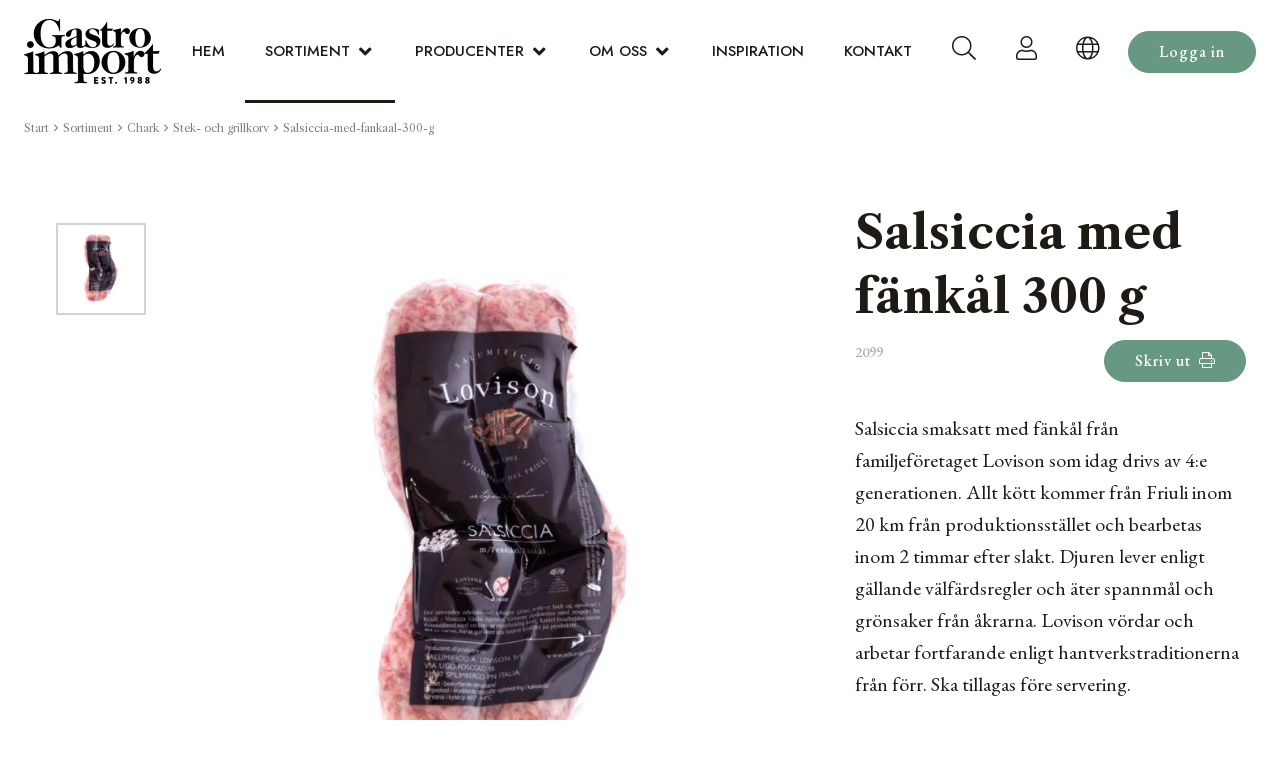

--- FILE ---
content_type: text/html; charset=utf-8
request_url: https://www.gastro-import.se/sortiment/chark/stek-och-grillkorv/salsiccia-med-fankaal-300-g
body_size: 16504
content:
<!DOCTYPE html><html lang="sv"><head><!-- Rapido version 3.4.3 --><!-- Global site tag (gtag.js) - Google Analytics --><script async src="https://www.googletagmanager.com/gtag/js?id=G-W3FVHCZCXP"></script><script>window.dataLayer = window.dataLayer || [];
function gtag(){dataLayer.push(arguments);}
gtag('js', new Date());
gtag('config', 'G-W3FVHCZCXP');
</script><script>(function(w,d,s,l,i){w[l]=w[l]||[];w[l].push({'gtm.start':
new Date().getTime(),event:'gtm.js'});var f=d.getElementsByTagName(s)[0],
j=d.createElement(s),dl=l!='dataLayer'?'&l='+l:'';j.async=true;j.src=
'https://www.googletagmanager.com/gtm.js?id='+i+dl;f.parentNode.insertBefore(j,f);
})(window,document,'script','dataLayer','GTM-MLL9S24');
</script><meta charset="utf-8" /><title>Salsiccia med fänkål 300 g</title><meta name="viewport" content="width=device-width, initial-scale=1.0"><meta name="robots" content="index, follow"><meta name="theme-color" content="#1565C0" /><meta name="og:image" content="/Files/Images/Products/2099.jpg"><meta name="fb:app_id" content="338907604"><meta name="og:type" content="Website"><meta name="og:title" content="Salsiccia med f&#228;nk&#229;l 300 g"><link rel="canonical" href="https://www.gastro-import.se/sortiment/chark/stek-och-grillkorv/salsiccia-med-fankaal-300-g"><meta name="og:site_name" content="Sortiment"><meta name="og:description" content="Salsiccia smaksatt med f&#228;nk&#229;l fr&#229;n familjef&#246;retaget Lovison som idag drivs av 4:e generationen. Allt k&#246;tt kommer fr&#229;n Friuli inom 20 km fr&#229;n produktionsst&#228;llet och bearbetas inom 2 timmar efter slakt. Djuren lever enligt g&#228;llande v&#228;lf&#228;rdsregler och &#228;ter spannm&#229;l och gr&#246;nsaker fr&#229;n &#229;krarna. Lovison v&#246;rdar och arbetar fortfarande enligt hantverkstraditionerna fr&#229;n f&#246;rr. Ska tillagas f&#246;re servering."><meta name="og:url" content="https://www.gastro-import.se/sortiment"><link href="/Files/Images/Demo-Gastro/gastro-import-favicon.png" rel="icon" type="image/png"><link rel="stylesheet" href="/Files/Templates/Designs/Rapido/css/base/base.min.css" type="text/css"><link rel="stylesheet" id="rapidoCss" href="/Files/Templates/Designs/Rapido/css/rapido/rapido_21.min.css?ticks=638995720530300000" type="text/css"><link rel="stylesheet" id="igniteCss" type="text/css" href="/Files/Templates/Designs/Rapido/css/ignite/ignite.min.css"><link rel="stylesheet" href="/Files/Templates/Designs/Rapido/css/fonts/FontAwesomePro/css/fontawesome-all.min.css" type="text/css"><link rel="stylesheet" href="/Files/Templates/Designs/Rapido/css/fonts/flag-icon.min.css" type="text/css"><link href="https://fonts.googleapis.com/css?family=Libre+Caslon+Text:100,200,300,400,500,600,700,800,900%7CEB+Garamond:100,200,300,400,500,600,700,800,900%7CJost:100,200,300,400,500,600,700,800,900" rel="stylesheet"></head><body ><!-- Google Tag Manager (noscript) --><noscript><iframe src="https://www.googletagmanager.com/ns.html?id=GTM-MLL9S24"
height="0" width="0" style="display:none;visibility:hidden"></iframe>
</noscript><!-- End Google Tag Manager (noscript) --><!-- Facebook Pixel Code --><script>!function(f,b,e,v,n,t,s)
{if(f.fbq)return;n=f.fbq=function(){n.callMethod?
n.callMethod.apply(n,arguments):n.queue.push(arguments)};
if(!f._fbq)f._fbq=n;n.push=n;n.loaded=!0;n.version='2.0';
n.queue=[];t=b.createElement(e);t.async=!0;
t.src=v;s=b.getElementsByTagName(e)[0];
s.parentNode.insertBefore(t,s)}(window, document,'script',
'https://connect.facebook.net/en_US/fbevents.js');
fbq('init', '582841288806194');
fbq('track', 'PageView');
</script><noscript><img height="1" width="1" style="display:none" src="https://www.facebook.com/tr?id=582841288806194&ev=PageView&noscript=1" alt="" /></noscript><input type="checkbox" id="SignInModalTrigger" class="modal-trigger"  /><div class="modal-container"><label for="SignInModalTrigger" id="SignInModalOverlay" class="modal-overlay"></label><div class="modal modal--sm modal-height--auto" id="SignInModal"><div class="modal__header"><div class=" dw-mod" >Logga in</div></div><div class="modal__body "><form class=" u-no-margin dw-mod" name="LoginModalForm" method="Post" ><input type="hidden" value="6301" name="ID" /><input type="hidden" value="True" name="DWExtranetUsernameRemember" /><input type="hidden" value="True" name="DWExtranetPasswordRemember" /><input type="hidden" value="Login" name="LoginAction" /><div class="form__field-group u-full-width  dw-mod"><div class="u-full-width"><label for="LoginUsername" class="u-pull--left">Mejl <span class="required dw-mod">*</span></label>                             </div><input id="LoginUsername" required="true" name="username" type="text" class="u-full-width u-full-width dw-mod" /></div><div class="form__field-group u-full-width  dw-mod"><div class="u-full-width"><label for="login-password" class="u-pull--left">Lösenord <span class="required dw-mod">*</span></label>                                     <div class="u-pull--right"><a class="btn btn--link-clean dw-mod" title="Har du glömt ditt lösenord?" href="/sign-in?LoginAction=Recovery" >Har du glömt ditt lösenord?</a></div></div><input id="login-password" required="true" name="password" type="password" autocomplete="off" class="u-full-width  dw-mod" /></div><div class="form__field-group dw-mod"><input id="LoginRememberMe" name="Autologin" type="checkbox" value="True" class="form__control  dw-mod" /><label for="LoginRememberMe" class="dw-mod">Kom ihåg mig</label></div><button class="btn--full btn btn--primary dw-mod" title="Logga in" onClick="Buttons.LockButton(event)" type="submit" >Logga in</button><div class="u-border-top u-full-width u-margin-bottom--lg"></div>        <a class="u-full-width u-ta-center btn btn--link-clean dw-mod" title="Ansök om att bli kund" href="/ansoek-om-att-bli-kund-purge-true" >Ansök om att bli kund</a></form></div><label class="modal__close-btn" for="SignInModalTrigger"></label></div></div><main class="site dw-mod"><header class="top-container top-container--sticky no-print dw-mod" id="Top"><div class="tools-navigation dw-mod"><div class="center-container grid top-container__center-container dw-mod"><div class="grid__col-lg-auto grid__col-md-auto grid__col-sm-12 grid__col-xs-12 u-no-padding  dw-mod" id="Block__MasterDesktopToolsText"></div><div class="grid__col-lg-auto-width grid__col-md-auto-width grid__col-sm-12 grid__col-xs-12 u-no-padding  dw-mod" id="Block__MasterDesktopToolsNavigation"></div></div></div><nav class="main-navigation dw-mod"><div class="center-container top-container__center-container grid   dw-mod"><div class="grid__col-lg-auto-width grid__col-md-auto-width grid__col-sm-12 grid__col-xs-12 u-no-padding grid--align-self-center dw-mod" id="Block__MasterDesktopLogo"><div class="logo  dw-mod"><a href="/hem" class="logo__img dw-mod u-block"><img class="grid__cell-img logo__img dw-mod" src="/Admin/Public/GetImage.ashx?height=65&amp;crop=5&amp;Compression=75&amp;image=%2fFiles%2fImages%2fDemo-Gastro%2fgastro-import-logo.png" alt="Logo" /></a></div></div><div class="grid__col-lg-auto grid__col-md-auto grid__col-sm-12 grid__col-xs-12 u-no-padding u-reset-position dw-mod" id="Block__MasterDesktopMenu"><div class="grid__cell u-flex u-reset-position grid--align-self-center"><ul class="menu dw-mod dwnavigation u-full-max-width u-flex grid--wrap" id="topnavigation"><li class="menu__item menu__item--mega dw-mod menu__item--horizontal menu__item--top-level dw-navbar-button"><a class="menu__link dw-mod" href="/hem">Hem</a></li><li class="menu__item menu__item--mega dw-mod menu__item--horizontal menu__item--top-level dw-navbar-button is-mega menu__item--active "><a class="menu__link dw-mod menu__link--active " href="/sortiment">Sortiment</a><div class="menu mega-menu dw-mod"><div class="grid grid--align-content-start mega-menu__grid dw-mod"><div class="grid__col-lg-3 grid__col-md-3 grid__col-sm-4 grid__col-xs-12 mega-menu__col dw-mod&#xA;                  grid__col--bleed-x &#xA;                "><div class="mega-menu__list-wrap dw-mod"><div class="mega-menu__header-container dw-mod"><a class="mega-menu__header-container__text mega-menu__header-container__text--link dw-mod" href="/sortiment/chark">Chark</a></div><ul class="menu dw-mod"><li class="menu__item menu__item--mega dw-mod"><a class=" mega-menu__link dw-mod" href="/sortiment/chark/lufttorkad-skinka">Lufttorkad skinka</a></li><li class="menu__item menu__item--mega dw-mod"><a class=" mega-menu__link dw-mod" href="/sortiment/chark/lufttorkad-korv">Lufttorkad korv</a></li><li class="menu__item menu__item--mega dw-mod menu__item--active "><a class=" mega-menu__link dw-mod mega-menu__link--active " href="/sortiment/chark/stek-och-grillkorv">Stek- och grillkorv</a></li><li class="menu__item menu__item--mega dw-mod"><a class=" mega-menu__link dw-mod" href="/sortiment/chark/kokt-eller-grillad-skinka">Kokt eller grillad skinka</a></li><li class="menu__item menu__item--mega dw-mod"><a class=" mega-menu__link dw-mod" href="/sortiment/chark/charkuterispecialiteter">Charkuterispecialiteter</a></li><li class="menu__item menu__item--mega dw-mod"><a class=" mega-menu__link dw-mod" href="/sortiment/chark/pate-m-m">Paté m.m.</a></li><li class="menu__item menu__item--mega dw-mod"><a class=" mega-menu__link dw-mod" href="/sortiment/chark/faagel">Fågel</a></li><li class="menu__item menu__item--mega dw-mod"><a class=" mega-menu__link dw-mod" href="/sortiment/chark/skivad-chark">Skivad chark</a></li><li class="menu__item menu__item--mega dw-mod"><a class=" mega-menu__link dw-mod" href="/sortiment/chark/konsumentpackad-chark">Konsumentpackad chark</a></li></ul></div></div><div class="grid__col-lg-3 grid__col-md-3 grid__col-sm-4 grid__col-xs-12 mega-menu__col dw-mod&#xA;                  grid__col--bleed-x &#xA;                "><div class="mega-menu__list-wrap dw-mod"><div class="mega-menu__header-container dw-mod"><a class="mega-menu__header-container__text mega-menu__header-container__text--link dw-mod" href="/sortiment/mejeri">Mejeri</a></div><ul class="menu dw-mod"><li class="menu__item menu__item--mega dw-mod"><a class=" mega-menu__link dw-mod" href="/sortiment/mejeri/mozzarella-och-burrata">Mozzarella och burrata</a></li><li class="menu__item menu__item--mega dw-mod"><a class=" mega-menu__link dw-mod" href="/sortiment/mejeri/farskost">Färskost</a></li><li class="menu__item menu__item--mega dw-mod"><a class=" mega-menu__link dw-mod" href="/sortiment/mejeri/getost">Getost</a></li><li class="menu__item menu__item--mega dw-mod"><a class=" mega-menu__link dw-mod" href="/sortiment/mejeri/vitmoegelost">Vitmögelost</a></li><li class="menu__item menu__item--mega dw-mod"><a class=" mega-menu__link dw-mod" href="/sortiment/mejeri/kittost">Kittost</a></li><li class="menu__item menu__item--mega dw-mod"><a class=" mega-menu__link dw-mod" href="/sortiment/mejeri/haardost">Hårdost</a></li><li class="menu__item menu__item--mega dw-mod"><a class=" mega-menu__link dw-mod" href="/sortiment/mejeri/groen-och-blaamoegelost">Grön- och blåmögelost</a></li><li class="menu__item menu__item--mega dw-mod"><a class=" mega-menu__link dw-mod" href="/sortiment/mejeri/yoghurt-och-smoer">Yoghurt och smör</a></li><li class="menu__item menu__item--mega dw-mod"><a class=" mega-menu__link dw-mod" href="/sortiment/mejeri/konsumentpackad-ost">Konsumentpackad ost</a></li></ul></div></div><div class="grid__col-lg-3 grid__col-md-3 grid__col-sm-4 grid__col-xs-12 mega-menu__col dw-mod&#xA;                  grid__col--bleed-x &#xA;                "><div class="mega-menu__list-wrap dw-mod"><div class="mega-menu__header-container dw-mod"><a class="mega-menu__header-container__text mega-menu__header-container__text--link dw-mod" href="/sortiment/fraan-havet">Från havet</a></div><ul class="menu dw-mod"><li class="menu__item menu__item--mega dw-mod"><a class=" mega-menu__link dw-mod" href="/sortiment/fraan-havet/fiskkonserver">Fiskkonserver</a></li><li class="menu__item menu__item--mega dw-mod"><a class=" mega-menu__link dw-mod" href="/sortiment/fraan-havet/caviar">Caviar</a></li><li class="menu__item menu__item--mega dw-mod"><a class=" mega-menu__link dw-mod" href="/sortiment/fraan-havet/skaldjur-och-blackfisk">Skaldjur och bläckfisk</a></li></ul></div></div><div class="grid__col-lg-3 grid__col-md-3 grid__col-sm-4 grid__col-xs-12 mega-menu__col dw-mod&#xA;                  grid__col--bleed-x &#xA;                "><div class="mega-menu__list-wrap dw-mod"><div class="mega-menu__header-container dw-mod"><a class="mega-menu__header-container__text mega-menu__header-container__text--link dw-mod" href="/sortiment/olja-och-vinager">Olja och vinäger</a></div><ul class="menu dw-mod"><li class="menu__item menu__item--mega dw-mod"><a class=" mega-menu__link dw-mod" href="/sortiment/olja-och-vinager/olivolja">Olivolja</a></li><li class="menu__item menu__item--mega dw-mod"><a class=" mega-menu__link dw-mod" href="/sortiment/olja-och-vinager/olivolja-stora-foerpackningar">Olivolja - stora förpackningar</a></li><li class="menu__item menu__item--mega dw-mod"><a class=" mega-menu__link dw-mod" href="/sortiment/olja-och-vinager/olja-smaksatta">Olja - smaksatta</a></li><li class="menu__item menu__item--mega dw-mod"><a class=" mega-menu__link dw-mod" href="/sortiment/olja-och-vinager/vinager">Vinäger</a></li><li class="menu__item menu__item--mega dw-mod"><a class=" mega-menu__link dw-mod" href="/sortiment/olja-och-vinager/balsamico">Balsamico</a></li></ul></div></div><div class="grid__col-lg-3 grid__col-md-3 grid__col-sm-4 grid__col-xs-12 mega-menu__col dw-mod&#xA;                  grid__col--bleed-x &#xA;                "><div class="mega-menu__list-wrap dw-mod"><div class="mega-menu__header-container dw-mod"><a class="mega-menu__header-container__text mega-menu__header-container__text--link dw-mod" href="/sortiment/oliver-och-groensaker">Oliver och grönsaker</a></div><ul class="menu dw-mod"><li class="menu__item menu__item--mega dw-mod"><a class=" mega-menu__link dw-mod" href="/sortiment/oliver-och-groensaker/oliver">Oliver</a></li><li class="menu__item menu__item--mega dw-mod"><a class=" mega-menu__link dw-mod" href="/sortiment/oliver-och-groensaker/oliver-konsumentpackade">Oliver - konsumentpackade</a></li><li class="menu__item menu__item--mega dw-mod"><a class=" mega-menu__link dw-mod" href="/sortiment/oliver-och-groensaker/tomatprodukter">Tomatprodukter</a></li><li class="menu__item menu__item--mega dw-mod"><a class=" mega-menu__link dw-mod" href="/sortiment/oliver-och-groensaker/tomatprodukter-konsumentpackade">Tomatprodukter - konsumentpackade</a></li><li class="menu__item menu__item--mega dw-mod"><a class=" mega-menu__link dw-mod" href="/sortiment/oliver-och-groensaker/groensaker">Grönsaker</a></li><li class="menu__item menu__item--mega dw-mod"><a class=" mega-menu__link dw-mod" href="/sortiment/oliver-och-groensaker/groensaker-konsumentpackade">Grönsaker - konsumentpackade</a></li></ul></div></div><div class="grid__col-lg-3 grid__col-md-3 grid__col-sm-4 grid__col-xs-12 mega-menu__col dw-mod&#xA;                  grid__col--bleed-x &#xA;                "><div class="mega-menu__list-wrap dw-mod"><div class="mega-menu__header-container dw-mod"><a class="mega-menu__header-container__text mega-menu__header-container__text--link dw-mod" href="/sortiment/kolonial-oevrigt">Kolonial övrigt</a></div><ul class="menu dw-mod"><li class="menu__item menu__item--mega dw-mod"><a class=" mega-menu__link dw-mod" href="/sortiment/kolonial-oevrigt/pasta-ris-och-tortilla">Pasta, ris och tortilla</a></li><li class="menu__item menu__item--mega dw-mod"><a class=" mega-menu__link dw-mod" href="/sortiment/kolonial-oevrigt/pinsa-mjoel-och-pizzabotten">Pinsa, mjöl och pizzabotten </a></li><li class="menu__item menu__item--mega dw-mod"><a class=" mega-menu__link dw-mod" href="/sortiment/kolonial-oevrigt/kryddor">Kryddor</a></li><li class="menu__item menu__item--mega dw-mod"><a class=" mega-menu__link dw-mod" href="/sortiment/kolonial-oevrigt/tryffelprodukter">Tryffelprodukter</a></li><li class="menu__item menu__item--mega dw-mod"><a class=" mega-menu__link dw-mod" href="/sortiment/kolonial-oevrigt/smaksattare-saas-pesto-och-tapenade">Smaksättare, sås, pesto och tapenade</a></li><li class="menu__item menu__item--mega dw-mod"><a class=" mega-menu__link dw-mod" href="/sortiment/kolonial-oevrigt/senap-och-mostarda">Senap och mostarda</a></li><li class="menu__item menu__item--mega dw-mod"><a class=" mega-menu__link dw-mod" href="/sortiment/kolonial-oevrigt/marmelad-frukt-och-honung">Marmelad, frukt och honung</a></li><li class="menu__item menu__item--mega dw-mod"><a class=" mega-menu__link dw-mod" href="/sortiment/kolonial-oevrigt/kex-kakor-och-choklad">Kex, kakor och choklad</a></li><li class="menu__item menu__item--mega dw-mod"><a class=" mega-menu__link dw-mod" href="/sortiment/kolonial-oevrigt/chips-snacks-och-noetter">Chips, snacks och nötter</a></li><li class="menu__item menu__item--mega dw-mod"><a class=" mega-menu__link dw-mod" href="/sortiment/kolonial-oevrigt/soppa">Soppa</a></li><li class="menu__item menu__item--mega dw-mod"><a class=" mega-menu__link dw-mod" href="/sortiment/kolonial-oevrigt/sniglar">Sniglar </a></li></ul></div></div><div class="grid__col-lg-3 grid__col-md-3 grid__col-sm-4 grid__col-xs-12 mega-menu__col dw-mod&#xA;                  grid__col--bleed-x &#xA;                "><div class="mega-menu__list-wrap dw-mod"><div class="mega-menu__header-container dw-mod"><a class="mega-menu__header-container__text mega-menu__header-container__text--link dw-mod" href="/sortiment/dryck-alkoholfri">Dryck - alkoholfri</a></div><ul class="menu dw-mod"><li class="menu__item menu__item--mega dw-mod"><a class=" mega-menu__link dw-mod" href="/sortiment/dryck-alkoholfri/cider">Cider</a></li><li class="menu__item menu__item--mega dw-mod"><a class=" mega-menu__link dw-mod" href="/sortiment/dryck-alkoholfri/lemonad">Lemonad</a></li></ul></div></div><div class="grid__col-lg-3 grid__col-md-3 grid__col-sm-4 grid__col-xs-12 mega-menu__col dw-mod&#xA;                  grid__col--bleed-x &#xA;                "><div class="mega-menu__list-wrap dw-mod"><div class="mega-menu__header-container dw-mod"><a class="mega-menu__header-container__text mega-menu__header-container__text--link dw-mod" href="/sortiment/vin-och-dryck">Vin och dryck</a></div><ul class="menu dw-mod"><li class="menu__item menu__item--mega dw-mod"><a class=" mega-menu__link dw-mod" href="/sortiment/vin-och-dryck/mousserande-vin">Mousserande vin</a></li><li class="menu__item menu__item--mega dw-mod"><a class=" mega-menu__link dw-mod" href="/sortiment/vin-och-dryck/vitt-vin">Vitt vin</a></li><li class="menu__item menu__item--mega dw-mod"><a class=" mega-menu__link dw-mod" href="/sortiment/vin-och-dryck/rosevin">Rosévin</a></li><li class="menu__item menu__item--mega dw-mod"><a class=" mega-menu__link dw-mod" href="/sortiment/vin-och-dryck/roett-vin">Rött vin</a></li></ul></div></div></div></div></li><li class="menu__item menu__item--mega dw-mod menu__item--horizontal menu__item--top-level dw-navbar-button is-mega"><a class="menu__link dw-mod" href="/producenter">Producenter</a><div class="menu mega-menu dw-mod"><div class="grid grid--align-content-start mega-menu__grid dw-mod"><div class="grid__col-lg-3 grid__col-md-3 grid__col-sm-4 grid__col-xs-12 mega-menu__col dw-mod&#xA;                  grid__col--bleed-x &#xA;                "><div class="mega-menu__list-wrap dw-mod"><div class="mega-menu__header-container dw-mod"><a class="mega-menu__header-container__text mega-menu__header-container__text--link dw-mod" href="/producenter/alejandro">Alejandro</a></div></div></div><div class="grid__col-lg-3 grid__col-md-3 grid__col-sm-4 grid__col-xs-12 mega-menu__col dw-mod&#xA;                  grid__col--bleed-x &#xA;                "><div class="mega-menu__list-wrap dw-mod"><div class="mega-menu__header-container dw-mod"><a class="mega-menu__header-container__text mega-menu__header-container__text--link dw-mod" href="/producenter/avgvstvs-forvm">Avgvstvs Forvm</a></div></div></div><div class="grid__col-lg-3 grid__col-md-3 grid__col-sm-4 grid__col-xs-12 mega-menu__col dw-mod&#xA;                  grid__col--bleed-x &#xA;                "><div class="mega-menu__list-wrap dw-mod"><div class="mega-menu__header-container dw-mod"><a class="mega-menu__header-container__text mega-menu__header-container__text--link dw-mod" href="/producenter/beillevaire">Beillevaire</a></div></div></div><div class="grid__col-lg-3 grid__col-md-3 grid__col-sm-4 grid__col-xs-12 mega-menu__col dw-mod&#xA;                  grid__col--bleed-x &#xA;                "><div class="mega-menu__list-wrap dw-mod"><div class="mega-menu__header-container dw-mod"><a class="mega-menu__header-container__text mega-menu__header-container__text--link dw-mod" href="/producenter/bio-santanna">Bio Sant’Anna </a></div></div></div><div class="grid__col-lg-3 grid__col-md-3 grid__col-sm-4 grid__col-xs-12 mega-menu__col dw-mod&#xA;                  grid__col--bleed-x &#xA;                "><div class="mega-menu__list-wrap dw-mod"><div class="mega-menu__header-container dw-mod"><a class="mega-menu__header-container__text mega-menu__header-container__text--link dw-mod" href="/producenter/caseificio-dellalta-langa">Caseificio dell’Alta Langa</a></div></div></div><div class="grid__col-lg-3 grid__col-md-3 grid__col-sm-4 grid__col-xs-12 mega-menu__col dw-mod&#xA;                  grid__col--bleed-x &#xA;                "><div class="mega-menu__list-wrap dw-mod"><div class="mega-menu__header-container dw-mod"><a class="mega-menu__header-container__text mega-menu__header-container__text--link dw-mod" href="/producenter/castillo-de-canena">Castillo de Canena</a></div></div></div><div class="grid__col-lg-3 grid__col-md-3 grid__col-sm-4 grid__col-xs-12 mega-menu__col dw-mod&#xA;                  grid__col--bleed-x &#xA;                "><div class="mega-menu__list-wrap dw-mod"><div class="mega-menu__header-container dw-mod"><a class="mega-menu__header-container__text mega-menu__header-container__text--link dw-mod" href="/producenter/choix-swiss-premium-choice">Choix - Swiss Premium Choice</a></div></div></div><div class="grid__col-lg-3 grid__col-md-3 grid__col-sm-4 grid__col-xs-12 mega-menu__col dw-mod&#xA;                  grid__col--bleed-x &#xA;                "><div class="mega-menu__list-wrap dw-mod"><div class="mega-menu__header-container dw-mod"><a class="mega-menu__header-container__text mega-menu__header-container__text--link dw-mod" href="/producenter/cinco-jotas">Cinco Jotas</a></div></div></div><div class="grid__col-lg-3 grid__col-md-3 grid__col-sm-4 grid__col-xs-12 mega-menu__col dw-mod&#xA;                  grid__col--bleed-x &#xA;                "><div class="mega-menu__list-wrap dw-mod"><div class="mega-menu__header-container dw-mod"><a class="mega-menu__header-container__text mega-menu__header-container__text--link dw-mod" href="/producenter/clos-saint-sozy">Clos Saint Sozy</a></div></div></div><div class="grid__col-lg-3 grid__col-md-3 grid__col-sm-4 grid__col-xs-12 mega-menu__col dw-mod&#xA;                  grid__col--bleed-x &#xA;                "><div class="mega-menu__list-wrap dw-mod"><div class="mega-menu__header-container dw-mod"><a class="mega-menu__header-container__text mega-menu__header-container__text--link dw-mod" href="/producenter/decampo-mandlar">DeCampo mandlar</a></div></div></div><div class="grid__col-lg-3 grid__col-md-3 grid__col-sm-4 grid__col-xs-12 mega-menu__col dw-mod&#xA;                  grid__col--bleed-x &#xA;                "><div class="mega-menu__list-wrap dw-mod"><div class="mega-menu__header-container dw-mod"><a class="mega-menu__header-container__text mega-menu__header-container__text--link dw-mod" href="/producenter/delin">Delin</a></div></div></div><div class="grid__col-lg-3 grid__col-md-3 grid__col-sm-4 grid__col-xs-12 mega-menu__col dw-mod&#xA;                  grid__col--bleed-x &#xA;                "><div class="mega-menu__list-wrap dw-mod"><div class="mega-menu__header-container dw-mod"><a class="mega-menu__header-container__text mega-menu__header-container__text--link dw-mod" href="/producenter/di-marco">Di Marco</a></div></div></div><div class="grid__col-lg-3 grid__col-md-3 grid__col-sm-4 grid__col-xs-12 mega-menu__col dw-mod&#xA;                  grid__col--bleed-x &#xA;                "><div class="mega-menu__list-wrap dw-mod"><div class="mega-menu__header-container dw-mod"><a class="mega-menu__header-container__text mega-menu__header-container__text--link dw-mod" href="/producenter/donge">Dongé</a></div></div></div><div class="grid__col-lg-3 grid__col-md-3 grid__col-sm-4 grid__col-xs-12 mega-menu__col dw-mod&#xA;                  grid__col--bleed-x &#xA;                "><div class="mega-menu__list-wrap dw-mod"><div class="mega-menu__header-container dw-mod"><a class="mega-menu__header-container__text mega-menu__header-container__text--link dw-mod" href="/producenter/embutidos-juan-flores">Embutidos Juan Flores</a></div></div></div><div class="grid__col-lg-3 grid__col-md-3 grid__col-sm-4 grid__col-xs-12 mega-menu__col dw-mod&#xA;                  grid__col--bleed-x &#xA;                "><div class="mega-menu__list-wrap dw-mod"><div class="mega-menu__header-container dw-mod"><a class="mega-menu__header-container__text mega-menu__header-container__text--link dw-mod" href="/producenter/finca-santa-rosalia">Finca Santa Rosalia</a></div></div></div><div class="grid__col-lg-3 grid__col-md-3 grid__col-sm-4 grid__col-xs-12 mega-menu__col dw-mod&#xA;                  grid__col--bleed-x &#xA;                "><div class="mega-menu__list-wrap dw-mod"><div class="mega-menu__header-container dw-mod"><a class="mega-menu__header-container__text mega-menu__header-container__text--link dw-mod" href="/producenter/fromagerie-germain">Fromagerie Germain</a></div></div></div><div class="grid__col-lg-3 grid__col-md-3 grid__col-sm-4 grid__col-xs-12 mega-menu__col dw-mod&#xA;                  grid__col--bleed-x &#xA;                "><div class="mega-menu__list-wrap dw-mod"><div class="mega-menu__header-container dw-mod"><a class="mega-menu__header-container__text mega-menu__header-container__text--link dw-mod" href="/producenter/gardeny-fraan-badia-vinagres">Gardeny från Badia Vinagres</a></div></div></div><div class="grid__col-lg-3 grid__col-md-3 grid__col-sm-4 grid__col-xs-12 mega-menu__col dw-mod&#xA;                  grid__col--bleed-x &#xA;                "><div class="mega-menu__list-wrap dw-mod"><div class="mega-menu__header-container dw-mod"><a class="mega-menu__header-container__text mega-menu__header-container__text--link dw-mod" href="/producenter/gioiella">Gioiella</a></div></div></div><div class="grid__col-lg-3 grid__col-md-3 grid__col-sm-4 grid__col-xs-12 mega-menu__col dw-mod&#xA;                  grid__col--bleed-x &#xA;                "><div class="mega-menu__list-wrap dw-mod"><div class="mega-menu__header-container dw-mod"><a class="mega-menu__header-container__text mega-menu__header-container__text--link dw-mod" href="/producenter/jamones-pastor">Jamones Pastor</a></div></div></div><div class="grid__col-lg-3 grid__col-md-3 grid__col-sm-4 grid__col-xs-12 mega-menu__col dw-mod&#xA;                  grid__col--bleed-x &#xA;                "><div class="mega-menu__list-wrap dw-mod"><div class="mega-menu__header-container dw-mod"><a class="mega-menu__header-container__text mega-menu__header-container__text--link dw-mod" href="/producenter/kooperativet-actelgroup">Kooperativet Actelgroup </a></div></div></div><div class="grid__col-lg-3 grid__col-md-3 grid__col-sm-4 grid__col-xs-12 mega-menu__col dw-mod&#xA;                  grid__col--bleed-x &#xA;                "><div class="mega-menu__list-wrap dw-mod"><div class="mega-menu__header-container dw-mod"><a class="mega-menu__header-container__text mega-menu__header-container__text--link dw-mod" href="/producenter/la-casearia-carpenedo">La Casearia Carpenedo</a></div></div></div><div class="grid__col-lg-3 grid__col-md-3 grid__col-sm-4 grid__col-xs-12 mega-menu__col dw-mod&#xA;                  grid__col--bleed-x &#xA;                "><div class="mega-menu__list-wrap dw-mod"><div class="mega-menu__header-container dw-mod"><a class="mega-menu__header-container__text mega-menu__header-container__text--link dw-mod" href="/producenter/la-dalia">La Dalia</a></div></div></div><div class="grid__col-lg-3 grid__col-md-3 grid__col-sm-4 grid__col-xs-12 mega-menu__col dw-mod&#xA;                  grid__col--bleed-x &#xA;                "><div class="mega-menu__list-wrap dw-mod"><div class="mega-menu__header-container dw-mod"><a class="mega-menu__header-container__text mega-menu__header-container__text--link dw-mod" href="/producenter/los-cameros">Los Cameros</a></div></div></div><div class="grid__col-lg-3 grid__col-md-3 grid__col-sm-4 grid__col-xs-12 mega-menu__col dw-mod&#xA;                  grid__col--bleed-x &#xA;                "><div class="mega-menu__list-wrap dw-mod"><div class="mega-menu__header-container dw-mod"><a class="mega-menu__header-container__text mega-menu__header-container__text--link dw-mod" href="/producenter/lovison">Lovison</a></div></div></div><div class="grid__col-lg-3 grid__col-md-3 grid__col-sm-4 grid__col-xs-12 mega-menu__col dw-mod&#xA;                  grid__col--bleed-x &#xA;                "><div class="mega-menu__list-wrap dw-mod"><div class="mega-menu__header-container dw-mod"><a class="mega-menu__header-container__text mega-menu__header-container__text--link dw-mod" href="/producenter/lesturgeonniere">L’Esturgeonnière</a></div></div></div><div class="grid__col-lg-3 grid__col-md-3 grid__col-sm-4 grid__col-xs-12 mega-menu__col dw-mod&#xA;                  grid__col--bleed-x &#xA;                "><div class="mega-menu__list-wrap dw-mod"><div class="mega-menu__header-container dw-mod"><a class="mega-menu__header-container__text mega-menu__header-container__text--link dw-mod" href="/producenter/manna-conserveira-do-sul">Manná - Conserveira do Sul</a></div></div></div><div class="grid__col-lg-3 grid__col-md-3 grid__col-sm-4 grid__col-xs-12 mega-menu__col dw-mod&#xA;                  grid__col--bleed-x &#xA;                "><div class="mega-menu__list-wrap dw-mod"><div class="mega-menu__header-container dw-mod"><a class="mega-menu__header-container__text mega-menu__header-container__text--link dw-mod" href="/producenter/martimucci">Martimucci</a></div></div></div><div class="grid__col-lg-3 grid__col-md-3 grid__col-sm-4 grid__col-xs-12 mega-menu__col dw-mod&#xA;                  grid__col--bleed-x &#xA;                "><div class="mega-menu__list-wrap dw-mod"><div class="mega-menu__header-container dw-mod"><a class="mega-menu__header-container__text mega-menu__header-container__text--link dw-mod" href="/producenter/monte-nevado">Monte Nevado</a></div></div></div><div class="grid__col-lg-3 grid__col-md-3 grid__col-sm-4 grid__col-xs-12 mega-menu__col dw-mod&#xA;                  grid__col--bleed-x &#xA;                "><div class="mega-menu__list-wrap dw-mod"><div class="mega-menu__header-container dw-mod"><a class="mega-menu__header-container__text mega-menu__header-container__text--link dw-mod" href="/producenter/monteporo">Monteporo</a></div></div></div><div class="grid__col-lg-3 grid__col-md-3 grid__col-sm-4 grid__col-xs-12 mega-menu__col dw-mod&#xA;                  grid__col--bleed-x &#xA;                "><div class="mega-menu__list-wrap dw-mod"><div class="mega-menu__header-container dw-mod"><a class="mega-menu__header-container__text mega-menu__header-container__text--link dw-mod" href="/producenter/parmigiano-reggiano">Parmigiano Reggiano</a></div></div></div><div class="grid__col-lg-3 grid__col-md-3 grid__col-sm-4 grid__col-xs-12 mega-menu__col dw-mod&#xA;                  grid__col--bleed-x &#xA;                "><div class="mega-menu__list-wrap dw-mod"><div class="mega-menu__header-container dw-mod"><a class="mega-menu__header-container__text mega-menu__header-container__text--link dw-mod" href="/producenter/pastificio-liguori">Pastificio Liguori</a></div></div></div><div class="grid__col-lg-3 grid__col-md-3 grid__col-sm-4 grid__col-xs-12 mega-menu__col dw-mod&#xA;                  grid__col--bleed-x &#xA;                "><div class="mega-menu__list-wrap dw-mod"><div class="mega-menu__header-container dw-mod"><a class="mega-menu__header-container__text mega-menu__header-container__text--link dw-mod" href="/producenter/prunotto">Prunotto</a></div></div></div><div class="grid__col-lg-3 grid__col-md-3 grid__col-sm-4 grid__col-xs-12 mega-menu__col dw-mod&#xA;                  grid__col--bleed-x &#xA;                "><div class="mega-menu__list-wrap dw-mod"><div class="mega-menu__header-container dw-mod"><a class="mega-menu__header-container__text mega-menu__header-container__text--link dw-mod" href="/producenter/ritchie">Ritchie</a></div></div></div><div class="grid__col-lg-3 grid__col-md-3 grid__col-sm-4 grid__col-xs-12 mega-menu__col dw-mod&#xA;                  grid__col--bleed-x &#xA;                "><div class="mega-menu__list-wrap dw-mod"><div class="mega-menu__header-container dw-mod"><a class="mega-menu__header-container__text mega-menu__header-container__text--link dw-mod" href="/producenter/rolf-beeler-selection">Rolf Beeler Selection</a></div></div></div><div class="grid__col-lg-3 grid__col-md-3 grid__col-sm-4 grid__col-xs-12 mega-menu__col dw-mod&#xA;                  grid__col--bleed-x &#xA;                "><div class="mega-menu__list-wrap dw-mod"><div class="mega-menu__header-container dw-mod"><a class="mega-menu__header-container__text mega-menu__header-container__text--link dw-mod" href="/producenter/romano-mainelli">Romano Mainelli</a></div></div></div><div class="grid__col-lg-3 grid__col-md-3 grid__col-sm-4 grid__col-xs-12 mega-menu__col dw-mod&#xA;                  grid__col--bleed-x &#xA;                "><div class="mega-menu__list-wrap dw-mod"><div class="mega-menu__header-container dw-mod"><a class="mega-menu__header-container__text mega-menu__header-container__text--link dw-mod" href="/producenter/ruliano">Ruliano</a></div></div></div><div class="grid__col-lg-3 grid__col-md-3 grid__col-sm-4 grid__col-xs-12 mega-menu__col dw-mod&#xA;                  grid__col--bleed-x &#xA;                "><div class="mega-menu__list-wrap dw-mod"><div class="mega-menu__header-container dw-mod"><a class="mega-menu__header-container__text mega-menu__header-container__text--link dw-mod" href="/producenter/santa-catarina">Santa Catarina</a></div></div></div><div class="grid__col-lg-3 grid__col-md-3 grid__col-sm-4 grid__col-xs-12 mega-menu__col dw-mod&#xA;                  grid__col--bleed-x &#xA;                "><div class="mega-menu__list-wrap dw-mod"><div class="mega-menu__header-container dw-mod"><a class="mega-menu__header-container__text mega-menu__header-container__text--link dw-mod" href="/producenter/sapori-della-valdichiana">Sapori della Valdichiana</a></div></div></div><div class="grid__col-lg-3 grid__col-md-3 grid__col-sm-4 grid__col-xs-12 mega-menu__col dw-mod&#xA;                  grid__col--bleed-x &#xA;                "><div class="mega-menu__list-wrap dw-mod"><div class="mega-menu__header-container dw-mod"><a class="mega-menu__header-container__text mega-menu__header-container__text--link dw-mod" href="/producenter/savigni">Savigni</a></div></div></div><div class="grid__col-lg-3 grid__col-md-3 grid__col-sm-4 grid__col-xs-12 mega-menu__col dw-mod&#xA;                  grid__col--bleed-x &#xA;                "><div class="mega-menu__list-wrap dw-mod"><div class="mega-menu__header-container dw-mod"><a class="mega-menu__header-container__text mega-menu__header-container__text--link dw-mod" href="/producenter/stefania-calugi">Stefania Calugi</a></div></div></div><div class="grid__col-lg-3 grid__col-md-3 grid__col-sm-4 grid__col-xs-12 mega-menu__col dw-mod&#xA;                  grid__col--bleed-x &#xA;                "><div class="mega-menu__list-wrap dw-mod"><div class="mega-menu__header-container dw-mod"><a class="mega-menu__header-container__text mega-menu__header-container__text--link dw-mod" href="/producenter/terraliva">Terraliva</a></div></div></div><div class="grid__col-lg-3 grid__col-md-3 grid__col-sm-4 grid__col-xs-12 mega-menu__col dw-mod&#xA;                  grid__col--bleed-x &#xA;                "><div class="mega-menu__list-wrap dw-mod"><div class="mega-menu__header-container dw-mod"><a class="mega-menu__header-container__text mega-menu__header-container__text--link dw-mod" href="/producenter/thise-mejeri">Thise Mejeri</a></div></div></div><div class="grid__col-lg-3 grid__col-md-3 grid__col-sm-4 grid__col-xs-12 mega-menu__col dw-mod&#xA;                  grid__col--bleed-x &#xA;                "><div class="mega-menu__list-wrap dw-mod"><div class="mega-menu__header-container dw-mod"><a class="mega-menu__header-container__text mega-menu__header-container__text--link dw-mod" href="/producenter/torres">Torres </a></div></div></div><div class="grid__col-lg-3 grid__col-md-3 grid__col-sm-4 grid__col-xs-12 mega-menu__col dw-mod&#xA;                  grid__col--bleed-x &#xA;                "><div class="mega-menu__list-wrap dw-mod"><div class="mega-menu__header-container dw-mod"><a class="mega-menu__header-container__text mega-menu__header-container__text--link dw-mod" href="/producenter/toscana-gourmet">Toscana Gourmet</a></div></div></div><div class="grid__col-lg-3 grid__col-md-3 grid__col-sm-4 grid__col-xs-12 mega-menu__col dw-mod&#xA;                  grid__col--bleed-x &#xA;                "><div class="mega-menu__list-wrap dw-mod"><div class="mega-menu__header-container dw-mod"><a class="mega-menu__header-container__text mega-menu__header-container__text--link dw-mod" href="/producenter/yurritas-gastronomika">Yurritas Gastronomika</a></div></div></div></div></div></li><li class="menu__item menu__item--mega dw-mod menu__item--horizontal menu__item--top-level dw-navbar-button is-mega"><a class="menu__link dw-mod" href="/om-oss">Om oss</a><div class="menu mega-menu dw-mod"><div class="grid grid--align-content-start mega-menu__grid dw-mod"><div class="grid__col-lg-3 grid__col-md-3 grid__col-sm-4 grid__col-xs-12 mega-menu__col dw-mod&#xA;                  grid__col--bleed-x &#xA;                "><div class="mega-menu__list-wrap dw-mod"><div class="mega-menu__header-container dw-mod"><a class="mega-menu__header-container__text mega-menu__header-container__text--link dw-mod" href="/om-oss/vaara-aaterfoersaljare">Våra återförsäljare</a></div></div></div><div class="grid__col-lg-3 grid__col-md-3 grid__col-sm-4 grid__col-xs-12 mega-menu__col dw-mod&#xA;                  grid__col--bleed-x &#xA;                "><div class="mega-menu__list-wrap dw-mod"><div class="mega-menu__header-container dw-mod"><a class="mega-menu__header-container__text mega-menu__header-container__text--link dw-mod" href="/om-oss/integritetspolicy">Integritetspolicy</a></div></div></div></div></div></li><li class="menu__item menu__item--mega dw-mod menu__item--horizontal menu__item--top-level dw-navbar-button"><a class="menu__link dw-mod" href="/inspiration">Inspiration</a></li><li class="menu__item menu__item--mega dw-mod menu__item--horizontal menu__item--top-level dw-navbar-button"><a class="menu__link dw-mod" href="/kontakt">Kontakt</a></li></ul>    </div></div><div class="u-flex dw-mod"><ul class="menu u-flex dw-mod"><li class="menu__item menu__item--horizontal menu__item--top-level menu__item--icon u-hidden-xxs is-dropdown is-dropdown--no-icon dw-mod" id="miniSearchIcon"><div onclick="toggleSearchBar()" class="menu__link menu__link--icon dw-mod" title="Sök" id="search-button-nav"><i class="fal fa-search fa-1_5x"></i></div><div class="menu menu--dropdown menu--dropdown-right u-no-padding u-w380px grid__cell dw-mod search-bar" id="search-bar"><div class="typeahead js-typeahead" id="ProductSearchBar"
data-page-size="7"
data-search-feed-id="6301&feed=true"
data-search-second-feed-id="6311&Areaid=21&pagesOnly=true"
data-search-blog-feed-id="7752&Areaid=21&pagesOnly=true"
data-result-page-id="6301"
data-search-type="combined-search">
<div class="typeahead-search-field"><div class="input-container"><i class="fal fa-search"></i><input type="text" class="u-no-margin u-full-width js-typeahead-search-field" id="headerSearch" placeholder="Sök produkt eller sida" value="" autocomplete="off"></div><i onclick="toggleSearchBar()" class="fa-times fas close-search-bar"></i></div><div class="typeahead-search-result"><div class="dropdown"><div class="js-handlebars-root js-typeahead-search-content"            id="ProductSearchBarContent" data-template="SearchProductsTemplateWrap"        data-json-feed="/Default.aspx?ID=6301&feed=true&feedType=productsOnly" data-init-onload="false"></div><div class="js-handlebars-root js-typeahead-blog-search-content"       id="BlogSearchBarContent"    data-template="SearchBlogTemplateWrap"    data-json-feed="/Default.aspx?ID=7752&Areaid=21&pagesOnly=true" data-init-onload="false"></div><div class="js-handlebars-root js-typeahead-additional-search-content" id="ContentSearchBarContent" data-template="SearchPagesTemplateWrap" data-json-feed="/Default.aspx?ID=6311&Areaid=21&pagesOnly=true" data-init-onload="false"></div></div></div></div></div></li><li class="menu__item menu__item--horizontal menu__item menu__item--icon menu__item--top-level u-hidden-xxs is-dropdown is-dropdown--no-icon dw-mod"><div class="menu__link menu__link--icon dw-mod"><i class="fal fa-user fa-1_5x" title="Logga in"></i></div><div class="menu menu--dropdown menu--dropdown-right menu--sign-in grid__cell dw-mod"><ul class="list list--clean dw-mod"><li><label for="SignInModalTrigger" class="btn btn--primary btn--full u-no-margin sign-in-modal-trigger-button dw-mod" onclick="setTimeout(function () { document.getElementById('LoginUsername').focus() }, 10)">Logga in</label></li><li><!-- <a href="/default.aspx?ID=7229" class="list__link dw-mod" onclick="RememberState.SetCookie('useAnotherAddress', false)"> --><a href="/default.aspx?ID=7229" class="list__link dw-mod">Ansök om att bli kund
</a></li><li><!-- <a href="/sign-in?LoginAction=Recovery" class="list__link dw-mod" onclick="RememberState.SetCookie('useAnotherAddress', false)"> --><a href="/sign-in?LoginAction=Recovery" class="list__link dw-mod">Glömt ditt lösenord?
</a></li><li class="list__seperator dw-mod"></li><li><!-- <a href="/sign-in?RedirectPageId=6425" class="list__link dw-mod" onclick="RememberState.SetCookie('useAnotherAddress', false)"> --><a href="/sign-in?RedirectPageId=6425" class="list__link dw-mod"><i class="fal fa-user u-margin-right"></i>Mitt konto
</a></li><li><!-- <a href="/sign-in?RedirectPageId=6428" class="list__link dw-mod" onclick="RememberState.SetCookie('useAnotherAddress', false)"> --><a href="/sign-in?RedirectPageId=6428" class="list__link dw-mod"><i class="fas fa-list u-margin-right"></i>Mina beställningar
</a></li><li><!-- <a href="/sign-in?RedirectPageId=6431" class="list__link dw-mod" onclick="RememberState.SetCookie('useAnotherAddress', false)"> --><a href="/sign-in?RedirectPageId=6431" class="list__link dw-mod"><i class="fas fa-star u-margin-right"></i>Mina favoriter
</a></li></ul></div></li><li class="menu__item menu__item--horizontal menu__item--top-level u-hidden-xxs menu__item--icon is-dropdown is-dropdown--no-icon dw-mod"><div class="menu__link menu__link--icon dw-mod" title="Språk"><i class="fal fa-globe fa-1_5x"></i></div><div class="menu menu--dropdown menu--dropdown-right languages-dropdown dw-mod grid__cell"><div class="menu__item dw-mod menu__item--fixed-width"><a href="/Default.aspx?AreaID=21" class="menu-dropdown__link dw-mod"><span class="flag-icon flag-icon-se u-margin-right"></span>Svenska - SE</a></div><div class="menu__item dw-mod menu__item--fixed-width"><a href="/Default.aspx?AreaID=24" class="menu-dropdown__link dw-mod"><span class="flag-icon flag-icon-dk u-margin-right"></span>Dansk - DK</a></div><div class="menu__item dw-mod menu__item--fixed-width"><a href="/Default.aspx?AreaID=25" class="menu-dropdown__link dw-mod"><span class="flag-icon flag-icon-no u-margin-right"></span>Norsk - NO</a></div><div class="menu__item dw-mod menu__item--fixed-width"><a href="/Default.aspx?AreaID=29" class="menu-dropdown__link dw-mod"><span class="flag-icon flag-icon-gb u-margin-right"></span>Global</a></div></div></li><li class="menu__item menu__item--horizontal menu--clean dw-mod"><a class="btn btn--primary dw-mod u-no-margin u-margin-left" href="/sign-in">Logga in</a></li></ul></div></div><div class="content-container dw-mod" style="background-color: "><div class="content-row content-row--full content-row--column-gap-lg content-row--center content-row--height-auto dw-mod"><div id="breadcrumb" class="breadcrumbs-wrapp breadcrumb"><ul id="breadcrumb-ul"><li><a href="/">Start</a></li><li><a href="/sortiment">Sortiment</a></li><li><a href="/sortiment/chark">Chark</a></li><li><a href="/sortiment/chark/stek-och-grillkorv">Stek- och grillkorv</a></li></ul></div></div></div></nav></header><div id="Page" class="page js-page-pos ProductsPage"><div id="content"><div class="content-container dw-mod" style="background-color: "><div class="content-row content-row--full content-row--column-gap-none content-row--center content-row--height-auto content-row--spacing-none content-row--spacing-position- dw-mod"><div class="content-row__item rowItemContent-7289 dw-mod" style="background-color: ; color: "><div class="u-full-width  u-align-content-left u-align-self-start dw-mod"><div class="content-row__item__body  padding-size-none padding-position-around  margin-sm  margin-position-around  dw-mod" style=""><script>//Updatet the breadcrumb with the product name and styles
document.addEventListener("DOMContentLoaded",
function () {
Custom.breadCrumb();
});
</script><script id="ProductPreRenderContainer" type="text/x-template"><div class="u-h600px u-full-width"><div class="grid"><div class="grid__col-12"><div class="pre-render-element pre-render-element--md"></div></div></div></div></script><script id="ProductContainer" type="text/x-template">{{#.}}
<div class="u-min-h400px u-full-width"><div class="grid"><div class="grid__col-45px grid__col--bleed-x"><div class="grid__cell grid__cell--align-middle-left related-products--left-arrow"><button class="btn--condensed {{prevdisabled}} u-position-relative btn btn--clean dw-mod" onClick="HandlebarsBolt.UpdateContent('ProductList_{{groupName}}', '{{prevPage}}')" type="button" ="{{prevdisabled}}">                <i class="fas fa-chevron-left fa-2x  u-flex--align-center" ></i></button></div></div><div class="grid__col-auto grid__col--bleed-x"><div id="ProductsContainer" data-template="ProductGridItemContainer" class="grid product-list dw-mod" data-save-cookie="true">{{#ProductsContainer}}
<div id="Product{{id}}" class="grid__col-3 product-list__grid-item image-hover--zoom dw-mod">{{#Product}}
<div class="grid__col--auto js-product-scroll-trigger u-no-padding u-full-height" data-params="{{googleImpression}}"><div class="grid__cell product-list__grid-item__image dw-mod {{noImage}}"><a href="{{link}}"
onclick="{{#if googleImpression}}googleEnchantImpressionClick({{googleImpression}}, event){{/if}}"
class="u-block u-position-relative image-hover__wrapper dw-mod">
<img class="b-lazy  grid__cell-img grid__cell-img--centered u-min-h180px dw-mod" src="/Files/Images/placeholder.gif" data-src="/Admin/Public/GetImage.ashx?Width=300&Height=300&Crop=5&DoNotUpscale=True&FillCanvas=True&Image={{image}}&AlternativeImage=%2fFiles%2fImages%2fSocialIcons%2fgastro_symbolerx3.png"   alt="{{name}}" title="{{name}}"  />{{#StickersContainers}}
{{>StickersContainer}}
{{/StickersContainers}}
</a></div><div class="grid__cell product-list__grid-item__price-info dw-mod product-list__product-card"><div class="dw-mod row product-list__product-icons">{{#if symbolIconPath}}
<img src="{{symbolIconPath}}" class="Icon u-pull--left productlist-product-icon" />{{/if}}
{{#if isCoolingItemPath}}
<img src="{{isCoolingItemPath}}" class="Icon u-pull--right productlist-product-icon" />{{/if}}
{{#if isEcoItemPath}}
<img src="{{isEcoItemPath}}" class="Icon u-pull--right productlist-product-icon" />{{/if}}
{{#if landIconPath}}
<img src="{{landIconPath}}" class="Icon u-pull--right productlist-product-icon productlist-product-icon--land" />{{/if}}
</div><a href="{{link}}" onclick="{{#if googleImpression}}googleEnchantImpressionClick({{googleImpression}}, event){{/if}}" title="{{name}}" class="u-color-inherit"><h6 class="u-bold dw-mod" >{{name}}</h6></a><div class="item-number dw-mod">{{number}}</div></div><div class="product-list__grid-item__footer dw-mod"></div></div>{{/Product}}
</div>{{/ProductsContainer}}
</div></div><div class="grid__col-45px grid__col--bleed-x"><div class="grid__cell grid__cell--align-middle-right related-products--right-arrow"><button class="btn--condensed {{nextdisabled}} u-position-relative btn btn--clean dw-mod" onClick="HandlebarsBolt.UpdateContent('ProductList_{{groupName}}', '{{nextPage}}')" type="button" ="{{nextdisabled}}">                <i class="fas fa-chevron-right fa-2x  u-flex--align-center" ></i></button></div></div></div></div>{{/.}}
</script><script id="StickersContainer" type="text/x-template"><div class="stickers-container stickers-container--{{{convertStickerPositionToClassName Position}}} dw-mod">{{#Stickers}}
{{>Sticker}}
{{/Stickers}}
</div></script><script id="Sticker" type="text/x-template"><div class="stickers-container__tag stickers-container__tag--medium  {{CssClass}} dw-mod"  >{{Title}}</div></script><script>document.addEventListener("DOMContentLoaded", function (event) {
Scroll.AddIsInViewportListener(".js-product-scroll-trigger", function (elem) {
let googleImpression = JSON.parse(elem.getAttribute("data-params"));
googleImpression.list = "Related products";
googleEnchantImpression(googleImpression);
elem.classList.remove("js-product-scroll-trigger");
});
});
</script><script id="ProductPreRenderContainer" type="text/x-template"><div class="u-h600px u-full-width"><div class="grid"><div class="grid__col-12"><div class="pre-render-element pre-render-element--md"></div></div></div></div></script><div class="product__info dw-mod u-margin-bottom--lg js-product"><div class="grid grid--align-content-start"><div class="product__top paragraph-container paragraph-container--full-width dw-mod" id="productTop"><div class="center-container dw-mod"><div class="grid"><div class="grid__col-lg-8 grid__col-md-8 grid__col-sm-12 grid__col-xs-12   dw-mod" id="Block__MainImage"><div class="grid grid--align-content-start  dw-mod" id="Block__MainImageRow"><input type="checkbox" id="GalleryModalTrigger" class="modal-trigger"  /><div class="modal-container"><label for="GalleryModalTrigger" id="GalleryModalOverlay" class="modal-overlay"></label><div class="modal modal--lg modal-height--full" id="GalleryModal"><div class="modal__body "><div class="carousel dw-mod" id="modalCarousel"><div class="thumb-list carousel__container  js-carousel-slides dw-mod"><div class="carousel__slide dw-mod"><img class="b-lazy  modal--full__img dw-mod" src="/Files/Images/placeholder.gif" data-src="/Files/Images/Products/2099.jpg"   alt="Salsiccia med fänkål 300 g" title="Salsiccia med fänkål 300 g"  /></div></div><script>document.addEventListener("DOMContentLoaded", function () {
modalCarousel = new CarouselModule('#modalCarousel', {
slidesInView: 1,
direction: "horizontal",
preloaderSize: 3,
showCounter: true
});
});
</script></div></div><label class="modal__close-btn" for="GalleryModalTrigger"></label></div></div><div class="grid__col-lg-2 grid__col-md-2 grid__col-sm-12 grid__col-xs-12   dw-mod" id="Block__Carousel"><div class="product__thumbs dw-mod"><div class="carousel dw-mod" id="productCarousel"><div class="thumb-list carousel__container carousel__container--hidden js-carousel-slides dw-mod"><div class="carousel__slide dw-mod"><div class="thumb-list__item dw-mod js-thumb js-gallery js-thumb--active thumb-list__item--active" data-for="Image_PROD501" data-image="/Admin/Public/GetImage.ashx?width=800&amp;height=800&amp;crop=5&FillCanvas=True&DoNotUpscale=true&amp;Compression=75&amp;image=/Files/Images/Products/2099.jpg" onmouseover="Gallery.openImage(this)"><label for="GalleryModalTrigger" class="thumb-list__image-label"><img class="b-lazy  u-middle  thumb-list__image dw-mod" src="/Files/Images/placeholder.gif" data-src="/Admin/Public/GetImage.ashx?Width=200&Height=200&Crop=5&DoNotUpscale=True&FillCanvas=True&Image=/Files/Images/Products/2099.jpg&AlternativeImage=%2fFiles%2fImages%2fSocialIcons%2fgastro_symbolerx3.png"   onclick="modalCarousel.GoToSlide('modalCarousel', this.closest('.carousel__slide').index());" alt="Salsiccia med fänkål 300 g" title="Salsiccia med fänkål 300 g" data-image="/Files/Images/Products/2099.jpg" /></label></div></div></div><script>document.addEventListener("DOMContentLoaded", function () {
productCarousel = new CarouselModule('#productCarousel', {
slidesInView: 5,
direction: "vertical",
preloaderSize: 2,
showCounter: false
});
});
</script></div></div></div><div class="grid__col-lg-auto grid__col-md-auto grid__col-sm-12 grid__col-xs-12   dw-mod" id="Block__Image"><label for="GalleryModalTrigger" class="product__image-container u-position-relative"><img id="Image_PROD501" class="b-lazy  u-middle product__image-container__image dw-mod dw-mod" src="/Files/Images/placeholder.gif" data-src="/Admin/Public/GetImage.ashx?Width=800&Height=800&Crop=5&DoNotUpscale=True&FillCanvas=True&Image=/Files/Images/Products/2099.jpg&AlternativeImage=%2fFiles%2fImages%2fSocialIcons%2fgastro_symbolerx3.png"   onclick="modalCarousel.GoToSlide('modalCarousel', this.getAttribute('data-number'))" alt="Salsiccia med fänkål 300 g" title="Salsiccia med fänkål 300 g" data-number="0" /></label></div></div></div><div class="grid__col-lg-auto grid__col-md-auto grid__col-sm-12 grid__col-xs-12   dw-mod" id="Block__MainInformation"><div><div class="u-pull--left product__title dw-mod"><div class="product__title--container"><h1 class="u-no-margin">Salsiccia med fänkål 300 g </h1><div class="product__favorite"></div></div><h2></h2><span id="product-item-number" style="font-weight: 500; color: #a8a8a8; font-size:x-large "> </span><div class="item-number dw-mod"><label for="product-item-number" class="item-number-label">Articlenr:</label><span id="product-item-number">2099</span><a href="http://www.gastro-import.se/Default.aspx?AreaID=23&ID=6341&MainProductID=PROD501" class="btn btn--primary dw-mod" style="float:right" rel="noopener noreferrer">Skriv ut <i class="fal fa-print"></i></a></div></div></div><div class="introduction-text">Salsiccia smaksatt med fänkål från familjeföretaget Lovison som idag drivs av 4:e generationen. Allt kött kommer från Friuli inom 20 km från produktionsstället och bearbetas inom 2 timmar efter slakt. Djuren lever enligt gällande välfärdsregler och äter spannmål och grönsaker från åkrarna. Lovison vördar och arbetar fortfarande enligt hantverkstraditionerna från förr. Ska tillagas före servering.
</div><div class="product__price-actions js-handlebars-root dw-mod" id="PriceAndActions" data-template="PricesAndActionsTemplate" data-json-feed="/Default.aspx?ID=6301&ProductID=PROD501&VariantID=&Feed=True&redirect=false" data-preloader="minimal"></div><input type="hidden" value="" name="Variant" id="Variant_PROD501" /><script id="PricesAndActionsTemplate" type="text/x-template">{{#.}}
<div class="dw-mod row">{{#if symbolIconPath}}
<img src="{{symbolIconPath}}" class="Icon u-pull--left productpage-product-icon" />{{/if}}
{{#if isCoolingItemPath}}
<img src="{{isCoolingItemPath}}" class="Icon u-pull--left productpage-product-icon" />{{/if}}
{{#if isEcoItemPath}}
<img src="{{isEcoItemPath}}" class="Icon u-pull--right productpage-product-icon" />{{/if}}
{{#if landIconPath}}
<img src="{{landIconPath}}" class="Icon productpage-product-icon" />{{/if}}
</div><button type="button" id="CartButton_{{id}}" class="u-hidden"></button><text>{{#unless orderItemState}}</text><text>{{/unless}}</text>{{/.}}
</script><script id="UnitOption" type="text/x-template"><div class="dropdown__item dw-mod" onclick="HandlebarsBolt.UpdateContent('PriceAndActions', '{{link}}&feed=true&UnitID={{value}}')">{{name}}</div></script><script>document.addEventListener("DOMContentLoaded", function () {
if (document.getElementById("PriceAndActions")) {
document.getElementById("PriceAndActions").addEventListener("contentLoaded", function (event) {
if (document.querySelector(".js-variants") != null) {
MatchVariants.Update(document.querySelector(".js-variants"), "DoNothing");
}
});
}
});
</script></div></div></div></div><div class="grid__col-12 product__info product__info--tabs tabs dw-mod"><input type="radio" class="tabs__trigger" name="productTabs" id="DisplayGroup_1017" onchange="bLazy.revalidate()" checked /><input type="radio" class="tabs__trigger" name="productTabs" id="DisplayGroup_1018" onchange="bLazy.revalidate()"  /><input type="radio" class="tabs__trigger" name="productTabs" id="DisplayGroup_1010" onchange="bLazy.revalidate()"  /><div class="tabs__list dw-mod"><label for="DisplayGroup_1017" class="tabs__label dw-mod">Fakta</label><label for="DisplayGroup_1018" class="tabs__label dw-mod">Ingredienser</label><label for="DisplayGroup_1010" class="tabs__label dw-mod">Näringsvärde</label></div><div class="tabs__blocks dw-mod"><div class="tabs__block dw-mod" id="Block__DisplayGroup_1017"><section class="product__section paragraph-container paragraph-container--full-width product__section--bordered dw-mod"><div class="center-container u-padding--lg dw-mod"><div class="product__section  dw-mod"><div class="center-container  dw-mod"><div class="grid grid--external-bleed-x u-margin-bottom--lg"><div class="grid__col-md-6 grid__col-sm-12 grid__col-xs-12"><table class="table--no-top-border"><tr><th>Varumärke</th><td>Lovison
</td></tr><tr><th>Ursprungsland</th><td>Italien
</td></tr><tr><th>Nettovikt i kilo</th><td>0,3
</td></tr><tr><th>Enhet</th><td>Styck
</td></tr><tr><th>Antal per kolli</th><td>20
</td></tr><tr><th>Kolli per lav</th><td>8
</td></tr><tr><th>Lager per pall</th><td>5
</td></tr><tr><th>EAN-nummer </th><td>8055271150031
</td></tr><tr><th>Kylvara</th><td>Ja
</td></tr></table></div></div></div></div></div></section></div><div class="tabs__block dw-mod" id="Block__DisplayGroup_1018"><section class="product__section paragraph-container paragraph-container--full-width product__section--bordered dw-mod"><div class="center-container u-padding--lg dw-mod"><div class="product__section  dw-mod"><div class="center-container  dw-mod"><div class="grid grid--external-bleed-x u-margin-bottom--lg"><div class="grid__col-md-6 grid__col-sm-12 grid__col-xs-12"><table class="table--no-top-border"><tr><th>Ingredienser </th><td>Fläskkött (70% skuldra, hals och bröst, 30% bacon), salt, kryddor (vildfänkål, koriander, muskotnöt, peppar). Antioxidant; E300. Konserveringsmedel; E252.
</td></tr><tr><th>Allergener </th><td>Nej
</td></tr></table></div></div></div></div></div></section></div><div class="tabs__block dw-mod" id="Block__DisplayGroup_1010"><section class="product__section paragraph-container paragraph-container--full-width product__section--bordered dw-mod"><div class="center-container u-padding--lg dw-mod"><div class="product__section  dw-mod"><div class="center-container  dw-mod"><div class="grid grid--external-bleed-x u-margin-bottom--lg"><div class="grid__col-md-6 grid__col-sm-12 grid__col-xs-12"><table class="table--no-top-border"><tr><th>Energi (Kj/100g)</th><td>1476
</td></tr><tr><th>Energi (Kcal/100g)</th><td>357
</td></tr><tr><th>Fett</th><td>33
</td></tr><tr><th>Varav mättade fettsyror</th><td>13
</td></tr><tr><th>Kolhydrat</th><td>0
</td></tr><tr><th>Varav sockerarter</th><td>0
</td></tr><tr><th>Protein</th><td>15
</td></tr><tr><th>Salt</th><td>1,7
</td></tr></table></div></div></div></div></div></section></div></div></div><div class="grid__col-lg-12 grid__col-md-12 grid__col-sm-12 grid__col-xs-12 u-no-padding  dw-mod" id="Block__SimilarProducts"><div class="product__section  dw-mod related-products"><div class="center-container  dw-mod"><h2 class=" dw-mod" >Liknande produkter</h2>            <div class="js-handlebars-root" id="ProductList_SimilarProducts" data-template="ProductContainer" data-pre-render-template="ProductPreRenderContainer" data-json-feed="/Default.aspx?ID=6301&PageSize=4&ProdID=PROD501&feed=true&SimilarProducts=PROD501&GroupName=SimilarProducts" data-preloader="overlay"></div></div></div></div><script type="application/ld+json">{
"@context": "http://schema.org/",
"@type": "Product",
"name": "Salsiccia med fänkål 300 g",
"image": [
"https://www.gastro-import.se/Admin/Public/GetImage.ashx?width=400&height=400&crop=0&Compression=75&DoNotUpscale=true&image=/Files/Images/Products/2099.jpg",
"https://www.gastro-import.se/Admin/Public/GetImage.ashx?width=400&height=300&crop=0&Compression=75&DoNotUpscale=true&image=/Files/Images/Products/2099.jpg",
"https://www.gastro-import.se/Admin/Public/GetImage.ashx?width=448&height=225&crop=0&Compression=75&DoNotUpscale=true&image=/Files/Images/Products/2099.jpg"
],
"description": "Salsiccia smaksatt med fänkål från familjeföretaget Lovison som idag drivs av 4:e generationen. Allt kött kommer från Friuli inom 20 km från produktionsstället och bearbetas inom 2 timmar efter slakt. Djuren lever enligt gällande välfärdsregler och äter spannmål och grönsaker från åkrarna. Lovison vördar och arbetar fortfarande enligt hantverkstraditionerna från förr. Ska tillagas före servering.",
"mpn": "925872",
"offers": {
"url": "https://www.gastro-import.se/sortiment/chark/stek-och-grillkorv/salsiccia-med-fankaal-300-g"
}
}
</script><script>// Measure a view of product details. This example assumes the detail view occurs on pageload,
// and also tracks a standard pageview of the details page.
dataLayer.push({
'event': 'productDetails',
"ecommerce": {
"detail": {
"currencyCode": "SEK",
"actionField": {},    // 'detail' actions have an optional list property.
"products": [{
"name": "Salsiccia med fänkål 300 g",         // Name or ID is required.
"id": "PROD501",
"price": "68",
"brand": "",
"category": "Stek- och grillkorv",
"variant": ""
}]
}
}
});
</script><div class="grid__col-lg-12 grid__col-md-12 grid__col-sm-12 grid__col-xs-12 u-no-padding  dw-mod" id="Block__MISSING_ID"><div class="product__section dw-mod"><div class="center-container dw-mod"><h2 class=" dw-mod" >Andra som köpte denna köpte också</h2><div class="js-handlebars-root" id="ProductList_AlsoBought" data-template="ProductContainer" data-pre-render-template="ProductPreRenderContainer" data-json-feed="/alsobought?PID=PROD501&feed=true" data-preloader="overlay"></div></div></div></div><script id="FavoriteTemplate" type="text/x-template"><div class="favorites-list u-ta-left js-favorites-list"><button class="u-no-margin js-favorite-btn btn btn--link-clean dw-mod" onClick="document.getElementById('FavoriteTrigger_{{id}}').checked = true" type="button" >                <i class="{{#if isInAnyFavoriteList}}fas fa-star{{else}}fal fa-star{{/if}} fa-1_5x" ></i></button><input type="checkbox" id="FavoriteTrigger_{{id}}" class="dropdown-trigger" /><div class="dropdown dropdown--position-32px"><div class="dropdown__content dropdown__content--show-left dropdown__content--padding u-w220px dw-mod"><ul class="list list--clean dw-mod">{{#FavoriteLists}}
{{>FavoriteListItem}}
{{/FavoriteLists}}
</ul></div><label class="dropdown-trigger-off" for="FavoriteTrigger_{{id}}"></label></div></div></script><script id="FavoriteListItem" type="text/x-template"><li><div class="grid__cell"><button class="list__link u-no-underline btn btn--link-clean dw-mod" title="{{#if isInFavoriteList}}Ta bort från {{name}}{{else}}Lägg till {{name}}{{/if}}" onClick="toggleFavAction(this, event)" type="button" data-list-id="{{listId}}" data-list-name="{{name}}" data-remove-link="{{removeLink}}" data-add-link="{{addLink}}" data-is-in-list="{{isInFavoriteList}}" data-facebook-object="{{facebookPixelAddAction}}">                    <div class="u-flex u-flex--align-items-center "><i class="{{#if isInFavoriteList}}fas fa-star{{else}}fal fa-star{{/if}} u-margin-right u-w20px" ></i>{{name}}</div></button></div></li></script><script>function toggleFavAction(button, event) {
if (button.getAttribute('data-add-link').indexOf('CCCreateNewList') > -1) {
Scroll.SavePosition(event);
fbq('track', 'AddToWishlist', JSON.parse(button.getAttribute('data-facebook-object')));
location.href = button.getAttribute('data-add-link');
return;
}
let isAdd = button.getAttribute('data-is-in-list') == "false";
Request.Fetch().get(
isAdd ? button.getAttribute('data-add-link') : button.getAttribute('data-remove-link'),
function (result) {
button.querySelector('i').className = isAdd ? 'fas fa-star u-margin-right--lg' : 'fal fa-star u-margin-right--lg';
button.setAttribute('data-is-in-list', isAdd);
button.setAttribute('title', (!isAdd ? 'Lägg till ' : 'Ta bort från ') + button.getAttribute('data-list-name'))
let favList = button.closest('.js-favorites-list');
let favBtn = favList.querySelector('.js-favorite-btn i');
let isInAnyFavoriteList = favList.querySelector('[data-is-in-list=true]') != null;
if (isInAnyFavoriteList) {
favBtn.className = 'fas fa-star' + ' fa-1_5x';
} else {
favBtn.className = 'fal fa-star' + ' fa-1_5x';
}
if (isAdd) {
fbq('track', 'AddToWishlist', JSON.parse(button.getAttribute('data-facebook-object')));
}
if (window.currentFavoriteListId != null) { //if this page is favorite list
let listId = button.getAttribute("data-list-id");
if (listId == window.currentFavoriteListId && !isAdd) {
location.reload();
}
}
},
function () {
console.error("FavoriteLists: Error in ToggleFavAction request");
},
false
);
}
</script></div></div></div></div></div></div></div></div></div></main><footer class="footer no-print dw-mod"><div class="center-container top-container__center-container dw-mod"><div class="grid grid--external-bleed-x"><div class="grid__col-lg-auto grid__col-md-auto grid__col-sm-12 grid__col-xs-12   dw-mod" id="Block__MasterFooterColumnOne"><style>/*    logo hover efects and greyscale  Can move to css*/
img.flex {
-webkit-filter: grayscale(100%);
filter: grayscale(100%);
}
img.flex {
display: flex;
}
img.flex {
flex: 1;
margin: 5px;
width: 70px;
}
img.flex:hover {
filter: grayscale(0);
}
</style><h3 class="footer__heading dw-mod">Varumärken</h3><div class="footer__content dw-mod"><div class="collection dw-mod"><a href="/producenter/yurritas-gastronomika" target="_self" title="Yurrita Gastronomica" class="u-margin-bottom-5px" rel="noopener"><img src="/Files/Images/Images by categories/Logotyper producenter/Yurrita_logo_neg.png" class="flex"></a><a href="/producenter/torres" target="_self" title="Torres" class="u-margin-bottom-5px" rel="noopener"><img src="/Files/Images/Images by categories/Logotyper producenter/Patatas Torres__logo.png" class="flex"></a><a href="/producenter/savigni" target="_self" title="Savigni" class="u-margin-bottom-5px" rel="noopener"><img src="/Files/Images/Images by categories/Logotyper producenter/Savigni_logo_neg.png" class="flex"></a><a href="/producenter/ruliano" target="_self" title="Ruliano" class="u-margin-bottom-5px" rel="noopener"><img src="/Files/Images/Images by categories/Logotyper producenter/Ruliano_Perex_Suctum_vit.png" class="flex"></a><a href="/producenter/rolf-beeler-selection" target="_self" title="Rolf Beeler Selection" class="u-margin-bottom-5px" rel="noopener"><img src="/Files/Images/Images by categories/Logotyper producenter/logo_selection_beeler.png" class="flex"></a><a href="/producenter/ritchie" target="_self" title="Ritchie" class="u-margin-bottom-5px" rel="noopener"><img src="/Files/Images/Images by categories/Logotyper producenter/Ritchie_logo.png" class="flex"></a><br /><a href="/producenter/pastificio-liguori" target="_self" title="Pastificio Liguori" class="u-margin-bottom-5px" rel="noopener"><img src="/Files/Images/Images by categories/Logotyper producenter/logo_liguori-1.png" class="flex"></a><a href="/producenter/monte-nevado" target="_self" title="Monte Nevado" class="u-margin-bottom-5px" rel="noopener"><img src="/Files/Images/Images by categories/Logotyper producenter/MontenNevado_logo_neg.png" class="flex"></a><a href="/producenter/martimucci" target="_self" title="Martimucci" class="u-margin-bottom-5px" rel="noopener"><img src="/Files/Images/Images by categories/Logotyper producenter/Martimucci_logo_neg.png" class="flex"></a><a href="/producenter/lovison" target="_self" title="Lovison" class="u-margin-bottom-5px" rel="noopener"><img src="/Files/Images/Images by categories/Logotyper producenter/Lovison.png" class="flex"></a><a href="/producenter/los-cameros" target="_self" title="Los Cameros" class="u-margin-bottom-5px" rel="noopener"><img src="/Files/Images/Images by categories/Logotyper producenter/Logo los Cameros.png" class="flex"></a><a href="/producenter/di-marco" target="_self" title="Di Marco - Pinsa Romana originalet" class="u-margin-bottom-5px" rel="noopener"><img src="/Files/Images/Images by categories/Logotyper producenter/Di Marco logo.png" class="flex"></a><br /><a href="/producenter/cinco-jotas" target="_self" title="Cinco Jotas 5J" class="u-margin-bottom-5px" rel="noopener"><img src="/Files/Images/Images by categories/Logotyper producenter/5J_NNJ_V vect-09.png" class="flex"></a><a href="/producenter/choix-swiss-premium-choice" target="_self" title="Choix - premium swiss choice" class="u-margin-bottom-5px" rel="noopener"><img src="/Files/Images/Images by categories/Logotyper producenter/Choix logo_neg.png" class="flex"></a><a href="/producenter/castillo-de-canena" target="_self" title="Castillo de Canena" class="u-margin-bottom-5px" rel="noopener"><img src="/Files/Images/Images by categories/Logotyper producenter/Castillo_de_Canena_logo_neg.png" class="flex"></a><a href="/producenter/alejandro" target="_self" title="Alejandro" class="u-margin-bottom-5px" rel="noopener"><img src="/Files/Images/Images by categories/Logotyper producenter/Alejandro_logo_neg2.png" class="flex"></a></div></div></div><div class="grid__col-lg-auto grid__col-md-auto grid__col-sm-12 grid__col-xs-12   dw-mod" id="Block__MasterFooterColumnTwo"><h3 class="footer__heading dw-mod">Snabbnavigering</h3><div class="footer__content dw-mod"><p><a href="/sortiment">Sortiment</a><br /><a href="/producenter">Producenter</a><br /><a href="/om-oss">Om oss</a><br /><a href="/inspiration">Inspiration</a><br /><a href="/kontakt">Kontakt</a><br />&nbsp;</p>
</div></div><div class="grid__col-lg-auto grid__col-md-auto grid__col-sm-12 grid__col-xs-12   dw-mod" id="Block__MasterFooterColumnThree"><h3 class="footer__heading dw-mod">Kontakta oss</h3><div class="footer__content dw-mod"><p>042&nbsp;29 60 00<br /><a href="mailto:sverige@gastro-import.com">sverige@gastro-import.com</a></p><p>Garnisonsgatan 7a<br />254 66 Helsingborg</p>
<p>&nbsp;</p><h3 class="footer__heading dw-mod">Sociala medier</h3><div class="footer__content dw-mod"><div class="collection dw-mod"><a href="http://www.facebook.com/gastroimport" target="_blank" title="Facebook" class="u-margin-bottom-5px" rel="noopener"><i class="fab fa-facebook-square fa-2x"></i></a><a href="http://www.instagram.com/gastroimport" target="_blank" title="Instagram" class="u-margin-bottom-5px" rel="noopener"><i class="fab fa-instagram fa-2x"></i></a><a href="https://www.linkedin.com/company/gastro-import-ab/" target="_blank" title="LinkedIn" class="u-margin-bottom-5px" rel="noopener"><i class="fab fa-linkedin fa-2x"></i></a></div></div></div></div><div class="grid__col-lg-12 grid__col-md-12 grid__col-sm-12 grid__col-xs-12   dw-mod" id="Block__MasterFooterCopyright"><div class="grid__col-12 footer__copyright dw-mod"><p>© Gastro Import AB. All rights reserved.</p></div></div></div></div><div id="orderitem-modal" class="orderitem-modal"><div class="orderitem-modal__container"><div class="orderitem-modal__content" id="orderitem-modal__content"><div class="orderitem-modal__header"><h3 class="p-b-5">Anmäl intresse</h3><span class="close" id="orderitem-modal__close">&times;</span></div><div id="orderItemForm" class="orderitem-form"><div class="content-container dw-mod" style="background-color: "><div class="content-row content-row--full content-row--column-gap-lg content-row--center content-row--height-auto content-row--spacing-none content-row--spacing-position-bottom dw-mod"><div class="content-row__item rowItemContent-22062 dw-mod" style="background-color: ; color: "><div class="u-full-width  u-align-content-left u-align-self-start dw-mod"><div class="content-row__item__body  padding-size- padding-position-tb  margin-md  margin-position-tb  dw-mod" style=""><style type="text/css">.formtable td {
padding: 3px;
}
.formtable .columnCell {
vertical-align: top;
}
.formtable .labelCell {
vertical-align: top;
padding-right: 10px;
}
.formtable .descriptionCell {
font-size: 0.8em;
opacity: 0.8;
padding: 0px;
padding-left: 3px;
padding-bottom: 5px;
max-height: 0.8em;
line-height: 1.0em;
}
.formtable input[type=text],
.formtable input[type=password],
.formtable textarea {
min-width: 250px;
}
</style><style type="text/css"></style><form method="post" action="/Admin/Public/404.aspx" enctype="multipart/form-data" class="" id="dw-form-17" onsubmit="s=function(e){e.elements['FormCH1_h'].value='55eb8c423f0cae4865f5c6ad89d2bff3';e.elements['_sys_to_email'].value='';e.setAttribute('action', '/Default.aspx?ID=8074&PID=22062');return true};return s(this);"><input type="hidden" name="FormPID" value="22062" /><input type="hidden" name="FormID" value="17" /><input type="hidden" name="cmd" value="save" /><input type="hidden" name="_sys_to_email" value="mrsmith@dynamicweb.com" autocomplete="off" /><input type="hidden" name="FormCH1_h" value="" autocomplete="off" /><input type="hidden" name="FormCH1_f" value="08cce7fe474030f7a754bfa91bed1bd8" autocomplete="off" /><input type="hidden" name="FormCH1_s" value="20437c3cbac46dd67b208bc2933a50d3" autocomplete="off" /><input type="hidden" name="FormCH1_i" value="5e56ff36ebbf0ecfe695ed1445fc988c" autocomplete="off" /><input type="hidden" name="55eb8c423f0cae4865f5c6ad89d2bff3ts" value="LxRPtO0sZusnsgKShWVdl4LkZyI7+4+G" style="display:none!important" autocomplete="off" /><input type="text" name="55eb8c423f0cae4865f5c6ad89d2bff3description" value="" style="display:none!important" autocomplete="off" /><input type="text" name="55eb8c423f0cae4865f5c6ad89d2bff3email" value="mrssmith@dynamicweb.com" style="display:none!important" autocomplete="off" /><table class="formtable"><tr class="fieldRow"><td class="labelCell"><label for="Subject">Subject </label>							</td><td><input type="text" id="Subject" name="Subject" required /> </td></tr><tr class="descriptionRow"><td class="descriptionCell"></td><td class="descriptionCell"><small></small></td></tr><tr class="fieldRow"><td class="labelCell"><label for="Productnumber">Product number </label>							</td><td><input type="text" id="Productnumber" name="Productnumber" required /> </td></tr><tr class="descriptionRow"><td class="descriptionCell"></td><td class="descriptionCell"><small></small></td></tr><tr class="fieldRow"><td class="labelCell"><label for="Customernumber">Customer number </label>							</td><td><input type="text" id="Customernumber" name="Customernumber" required /> </td></tr><tr class="descriptionRow"><td class="descriptionCell"></td><td class="descriptionCell"><small></small></td></tr><tr class="fieldRow"><td class="labelCell"><label for="Name">Namn </label>							</td><td><input type="text" id="Name" name="Name" /> </td></tr><tr class="descriptionRow"><td class="descriptionCell"></td><td class="descriptionCell"><small></small></td></tr><tr class="fieldRow"><td class="labelCell"><label for="Email">Mejl </label>							</td><td><input type="text" id="Email" name="Email" class="modalUserEmail" required /> </td></tr><tr class="descriptionRow"><td class="descriptionCell"></td><td class="descriptionCell"><small></small></td></tr><tr class="fieldRow"><td class="labelCell"><label for="Phone">Telefonnummer </label>							</td><td><textarea rows="0" id="Phone" name="Phone" required></textarea> </td></tr><tr class="descriptionRow"><td class="descriptionCell"></td><td class="descriptionCell"><small></small></td></tr><tr class="fieldRow"><td class="labelCell"></td><td><input type="submit" id="Send" name="Send" value="Send" /> </td></tr><tr class="descriptionRow"><td class="descriptionCell"></td><td class="descriptionCell"><small></small></td></tr></table></form></div></div></div></div></div></div></div></div></div></footer><script src="/Files/Templates/Designs/Rapido/js/handlebars-v4.0.12.min.js"></script><script src="/Files/Templates/Designs/Rapido/js/master.min.js"></script><script src="/Files/Templates/Designs/Rapido/js/custom.min.js"></script><script>document.addEventListener('addToCart', function(event) {
var googleImpression = JSON.parse(event.detail.productInfo.googleImpression);
if (typeof googleImpression == "string") {
googleImpression = JSON.parse(event.detail.productInfo.googleImpression);
}
dataLayer.push({
'event': 'addToCart',
'ecommerce': {
'currencyCode': googleImpression.currency,
'add': {
'products': [{
'name': googleImpression.name,
'id': googleImpression.id,
'price': googleImpression.price,
'brand': googleImpression.brand,
'category': googleImpression.category,
'variant': googleImpression.variant,
'quantity': event.detail.quantity
}]
}
}
});
});
</script><!--@Javascripts--><script id="MiniCartOrderline" type="text/x-template">{{#unless isEmpty}}
<div class="mini-cart-orderline grid dw-mod"><div class="grid__col-4"><a href="{{link}}" class="{{hideimage}}"><img class="b-lazy" src="/Files/Images/placeholder.gif" data-src="/Admin/Public/GetImage.ashx?width=100&height=100&crop=5&Compression=75&image={{image}}" alt="{{name}}" title="{{name}}"></a></div><div class="grid__col-8"><a href="{{link}}" class="mini-cart-orderline__name mini-cart-orderline__name--truncate mini-cart-orderline__name--md u-padding-right--lg" title="{{name}}">{{name}}</a>{{#if variantname}}
<div class="mini-cart-orderline__name mini-cart-orderline__name--sm dw-mod">Variant: {{variantname}}</div>{{/if}}
{{#if unitname}}
<div class="mini-cart-orderline__name mini-cart-orderline__name--sm dw-mod">Enhet: {{unitname}}</div>{{/if}}
<div class="mini-cart-orderline__name mini-cart-orderline__name--sm dw-mod">Kvantitet: {{quantity}}</div><div class="grid__cell-footer"><div class="grid__cell"><div class="u-pull--left mini-cart-orderline__price dw-mod">{{#if pointsTotal}}
<span class="u-color--loyalty-points">{{pointsTotal}}</span> points
{{else}}
{{totalprice}}
{{/if}}
</div><button type="button"
title="Ta bort orderrad"
class="btn btn--clean btn--condensed u-pull--right mini-cart-orderline__remove-btn dw-mod"
onclick="{{#if googleImpression}}googleImpressionRemoveFromCart({{googleImpression}});{{/if}}Cart.UpdateCart('miniCartContent', '/Default.aspx?ID=6308', 'CartCmd=DelOrderLine&key={{orderLineId}}&redirect=false', true);">
Ta bort
</button></div></div></div></div>{{/unless}}
</script><script id="MiniCartOrderlineDiscount" type="text/x-template">{{#unless isEmpty}}
<div class="mini-cart-orderline mini-cart-orderline--discount grid dw-mod"><div class="grid__col-4"><div class="mini-cart-orderline__name mini-cart-orderline__name dw-mod">{{name}}</div></div><div class="grid__col-8">{{totalprice}}</div></div>{{/unless}}
</script><script id="MiniCartContent" type="text/x-template">{{#.}}
{{#unless isEmpty}}
{{{googleEnchantImpressionEmptyCart OrderLines}}}
<div class="u-overflow-auto">{{#OrderLines}}
{{#ifCond template "===" "CartOrderline"}}
{{>MiniCartOrderline}}
{{/ifCond}}
{{#ifCond template "===" "CartOrderlineMobile"}}
{{>MiniCartOrderline}}
{{/ifCond}}
{{#ifCond template "===" "CartOrderlineDiscount"}}
{{>MiniCartOrderlineDiscount}}
{{/ifCond}}
{{/OrderLines}}
</div><div class="mini-cart__footer u-border-top u-padding-top dw-mod">{{#unless hideShippingfee}}
{{#unless hideFreeShippingText}}
<div class="dw-mod u-border-bottom"><h5 class="u-ta-center">Du är {{freeShippingBalance}} kronor från fraktfri order.</h5></div>{{/unless}}
{{/unless}}
{{#unless hideSubTotal}}
<div class="grid dw-mod u-bold"><div class="grid__col-6 grid__col--bleed-y">Subtotal</div><div class="grid__col-6 grid__col--bleed-y grid--align-end">{{subtotalprice}}
</div></div>{{/unless}}
{{#unless hidePaymentfee}}
{{/unless}}
{{#unless hideShippingfee}}
<div class="grid"><div class="grid__col-6 grid__col--bleed-y">{{shippingmethod}}
</div><div class="grid__col-6 grid__col--bleed-y grid--align-end">{{shippingfee}}</div></div>{{/unless}}
{{#if hasTaxSettings}}
<div class="grid"><div class="grid__col-6 grid__col--bleed-y">Sales Tax</div><div class="grid__col-6 grid__col--bleed-y grid--align-end">{{totaltaxes}}</div></div>{{/if}}
{{#if earnings}}
<div class="grid"><div class="grid__col-6 grid__col--bleed-y">Earnings</div><div class="grid__col-6 grid__col--bleed-y grid--align-end"><div><span class="u-color--loyalty-points">{{earnings}}</span> points
</div></div></div>{{/if}}
<div class="mini-cart-totals grid u-border-top u-margin-top dw-mod"><div class="grid__col-6">Totalt</div><div class="grid__col-6 grid--align-end"><div>{{totalprice}}
</div></div></div>{{#if showCheckoutDisclaimer}}
<div class="grid u-margin-bottom u-ta-right"><small class="grid__col-12">{{checkoutDisclaimer}}</small></div>{{/if}}
<!-- <a href="/kassa" title="Till kassan" class="btn btn--primary u-full-width u-no-margin dw-mod">Till kassan</a> --><a
onclick="RememberState.SetCookie('useAnotherAddress', '', {'max-age': -1});"
href="/kassa" title="Till kassan" class="btn btn--primary u-full-width u-no-margin dw-mod">Till kassan</a>
<button type="button" title="Töm varukorgen" class="empty-cart mini btn u-no-margin u-margin-bottom" onclick="confirmEmptyCart('Töm varukorgen')">Töm varukorgen</button></div>{{/unless}}
{{/.}}
</script><script id="SearchGroupsTemplate" type="text/x-template">{{#.}}
<li class="dropdown__item dw-mod" onclick="Search.UpdateGroupSelection(this)" data-group-id="{{id}}">{{name}}</li>{{/.}}
</script><script id="SearchProductsTemplate" type="text/x-template">{{#each .}}
{{#Product}}
{{#ifCond template "!==" "SearchMore"}}
<li class="dropdown__item dropdown__item--seperator dw-mod">{{{facebookPixelSearch name number priceDouble currency searchParameter}}}
{{{googleEnchantImpression googleImpression}}}
<div><a href="{{link}}"
class="js-typeahead-link u-color-inherit u-pull--left"
onclick="{{#if googleImpression}}googleEnchantImpressionClick({{googleImpression}}, event){{/if}}"
title="{{name}}{{#if variantName}}, {{variantName}}{{/if}}">
<div class="u-margin-right u-pull--left {{noimage}} u-hidden-xs u-hidden-xxs"><img class="b-lazy" src="/Files/Images/placeholder.gif" data-src="/Admin/Public/GetImage.ashx?width=60&height=60&crop=5&FillCanvas=True&Compression=75&image={{image}}" alt="{{name}}{{#if variantName}}, {{variantName}}{{/if}}"></div><div class="u-pull--left"><div class="u-bold u-max-w220px u-truncate-text js-typeahead-name">{{name}}{{#if variantName}}, {{variantName}}{{/if}}</div></div></a><div class="u-margin-left u-pull--right"><a class="btn--condensed u-no-margin js-ignore-click-outside btn btn--secondary dw-mod" title="Visa" onClick="{{#if googleImpression}}googleEnchantImpressionClick({{googleImpression}}, event){{/if}}" href="{{link}}" >Visa</a></div></div></li>{{/ifCond}}
{{#ifCond template "===" "SearchMore"}}
{{>SearchMoreProducts}}
{{/ifCond}}
{{/Product}}
{{else}}
<li class="dropdown__item dropdown__item--seperator dropdown__item--not-selectable js-no-result dw-mod">Din sökning gav 0 resultat
</li>{{/each}}
</script><script id="SearchMoreProducts" type="text/x-template"><li class="dropdown__item dropdown__item--not-selectable {{stickToBottom}} dw-mod"><a href="/sortiment?Search={{searchParameter}}&GroupID={{groupId}}" class="btn btn--primary btn--full u-no-margin dw-mod js-typeahead-link">Visa alla
</a></li></script><script id="SearchMorePages" type="text/x-template"><li class="dropdown__item dropdown__item--not-selectable dw-mod"><a href="/search-results?Areaid=21&Search={{searchParameter}}" class="btn btn--primary btn--full u-no-margin dw-mod js-typeahead-link">Visa alla
</a></li></script><script id="SearchMoreBlogposts" type="text/x-template"><li class="dropdown__item dropdown__item--not-selectable {{stickToBottom}} dw-mod"><a href="/inspiration?Search={{searchParameter}}" class="btn btn--primary btn--full u-no-margin dw-mod js-typeahead-link">Visa alla
</a></li></script><script id="SearchPagesTemplate" type="text/x-template">{{#each .}}
{{#ifCond template "!==" "SearchMore"}}
<li class="dropdown__item dropdown__item--seperator dropdown__item--no-padding dw-mod"><a href="/Default.aspx?ID={{id}}" class="js-typeahead-link dropdown__link u-color-inherit"><div class="u-margin-right u-inline"><i class="fa {{icon}} u-w20px u-ta-center"></i></div><div class="u-inline u-va-middle"><div class="u-bold u-truncate-text u-max-w210px u-inline-block js-typeahead-name">{{name}}</div></div></a></li>{{/ifCond}}
{{#ifCond template "===" "SearchMore"}}
{{>SearchMorePages}}
{{/ifCond}}
{{else}}
<li class="dropdown__item dropdown__item--seperator dropdown__item--not-selectable js-no-result dw-mod">Din sökning gav 0 resultat
</li>{{/each}}
</script><script id="SearchPagesTemplateWrap" type="text/x-template"><div class="dropdown__column-header">Sida eller artikel</div><ul class="dropdown__list dw-mod">{{>SearchPagesTemplate}}
</ul></script><script id="SearchBlogTemplate" type="text/x-template">{{#each .}}
{{#ifCond template "!==" "SearchMore"}}
<li class="dropdown__item dropdown__item--seperator dropdown__item--no-padding dw-mod"><a href="/Default.aspx?ID={{id}}" class="js-typeahead-link dropdown__link u-color-inherit"><div class="title"><img src="{{Imagemain}}" alt="{{name}}" loading="lazy"><span style="font-weight: bold;">{{name}}</span></div><p class="intro-text">{{IntroText}}</p></a></li>{{/ifCond}}
{{#ifCond template "===" "SearchMore"}}
{{>SearchMoreBlogposts}}
{{/ifCond}}
{{else}}
<li class="dropdown__item dropdown__item--seperator dropdown__item--not-selectable js-no-result dw-mod">Din sökning gav 0 resultat
</li>{{/each}}
</script><script id="SearchBlogTemplateWrap" type="text/x-template"><div class="dropdown__column-header">Blog posts</div><ul class="dropdown__list dw-mod">{{>SearchBlogTemplate}}
</ul></script><script id="SearchProductsTemplateWrap" type="text/x-template"><div class="dropdown__column-header">Produkter</div><ul class="dropdown__list dw-mod">{{>SearchProductsTemplate}}
</ul></script><script>let isIpadIOS = (/iPad/.test(navigator.platform) || (navigator.platform === 'MacIntel' && navigator.maxTouchPoints > 1)) && !window.MSStream;
if (isIpadIOS) {
var separator = (window.location.href.indexOf("?") === -1) ? "?" : "&";
window.location.href = window.location.href + separator + "DeviceType=Tablet&PlatformType=Ios";
}
</script></body></html>

--- FILE ---
content_type: text/css
request_url: https://www.gastro-import.se/Files/Templates/Designs/Rapido/css/base/base.min.css
body_size: 38863
content:
/*! SCSS version of normalize.css v4.2.0 | MIT License | github.com/necolas/normalize.css */
html{font-family:sans-serif;line-height:1.15;-ms-text-size-adjust:100%;-webkit-text-size-adjust:100%}body{margin:0}article,aside,footer,header,nav,section{display:block}h1{font-size:2em;margin:.67em 0}figcaption,figure,main{display:block}figure{margin:1em 40px}hr{box-sizing:content-box;height:0;overflow:visible}pre{font-family:monospace,monospace;font-size:1em}a{background-color:transparent;-webkit-text-decoration-skip:objects}a:active,a:hover{outline-width:0}abbr[title]{border-bottom:none;text-decoration:underline;text-decoration:underline dotted}b,strong{font-weight:inherit}b,strong{font-weight:bolder}code,kbd,samp{font-family:monospace,monospace;font-size:1em}dfn{font-style:italic}mark{background-color:#ff0;color:#000}small{font-size:80%}sub,sup{font-size:75%;line-height:0;position:relative;vertical-align:baseline}sub{bottom:-.25em}sup{top:-.5em}audio,video{display:inline-block}audio:not([controls]){display:none;height:0}img{border-style:none}svg:not(:root){overflow:hidden}button,input,optgroup,select,textarea{font:inherit;margin:0}optgroup{font-weight:bold}button,input{overflow:visible}button,select{text-transform:none}button,html [type="button"],[type="reset"],[type="submit"]{-webkit-appearance:button}button::-moz-focus-inner,[type="button"]::-moz-focus-inner,[type="reset"]::-moz-focus-inner,[type="submit"]::-moz-focus-inner{border-style:none;padding:0}button:-moz-focusring,[type="button"]:-moz-focusring,[type="reset"]:-moz-focusring,[type="submit"]:-moz-focusring{outline:1px dotted ButtonText}fieldset{border:1px solid #c0c0c0;margin:0 2px;padding:.35em .625em .75em}legend{box-sizing:border-box;color:inherit;display:table;max-width:100%;padding:0;white-space:normal}progress{display:inline-block;vertical-align:baseline}textarea{overflow:auto}[type="checkbox"],[type="radio"]{box-sizing:border-box;padding:0}[type="number"]::-webkit-inner-spin-button,[type="number"]::-webkit-outer-spin-button{height:auto}[type="search"]{-webkit-appearance:textfield;outline-offset:-2px}[type="search"]::-webkit-search-cancel-button,[type="search"]::-webkit-search-decoration{-webkit-appearance:none}::-webkit-file-upload-button{-webkit-appearance:button;font:inherit}details,menu{display:block}summary{display:list-item}canvas{display:inline-block}template,[hidden]{display:none}.flatpickr-calendar{background:transparent;opacity:0;display:none;text-align:center;visibility:hidden;padding:0;-webkit-animation:none;animation:none;direction:ltr;border:0;font-size:14px;line-height:24px;border-radius:5px;position:absolute;width:307.875px;-webkit-box-sizing:border-box;box-sizing:border-box;-ms-touch-action:manipulation;touch-action:manipulation;background:#fff;-webkit-box-shadow:1px 0 0 #e6e6e6,-1px 0 0 #e6e6e6,0 1px 0 #e6e6e6,0 -1px 0 #e6e6e6,0 3px 13px rgba(0,0,0,.08);box-shadow:1px 0 0 #e6e6e6,-1px 0 0 #e6e6e6,0 1px 0 #e6e6e6,0 -1px 0 #e6e6e6,0 3px 13px rgba(0,0,0,.08)}.flatpickr-calendar.open,.flatpickr-calendar.inline{opacity:1;max-height:640px;visibility:visible}.flatpickr-calendar.open{display:inline-block;z-index:99999}.flatpickr-calendar.animate.open{-webkit-animation:fpFadeInDown 300ms cubic-bezier(.23,1,.32,1);animation:fpFadeInDown 300ms cubic-bezier(.23,1,.32,1)}.flatpickr-calendar.inline{display:block;position:relative;top:2px}.flatpickr-calendar.static{position:absolute;top:calc(100% + 2px)}.flatpickr-calendar.static.open{z-index:999;display:block}.flatpickr-calendar.multiMonth .flatpickr-days .dayContainer:nth-child(n+1) .flatpickr-day.inRange:nth-child(7n+7){-webkit-box-shadow:none !important;box-shadow:none !important}.flatpickr-calendar.multiMonth .flatpickr-days .dayContainer:nth-child(n+2) .flatpickr-day.inRange:nth-child(7n+1){-webkit-box-shadow:-2px 0 0 #e6e6e6,5px 0 0 #e6e6e6;box-shadow:-2px 0 0 #e6e6e6,5px 0 0 #e6e6e6}.flatpickr-calendar .hasWeeks .dayContainer,.flatpickr-calendar .hasTime .dayContainer{border-bottom:0;border-bottom-right-radius:0;border-bottom-left-radius:0}.flatpickr-calendar .hasWeeks .dayContainer{border-left:0}.flatpickr-calendar.showTimeInput.hasTime .flatpickr-time{height:40px;border-top:1px solid #e6e6e6}.flatpickr-calendar.noCalendar.hasTime .flatpickr-time{height:auto}.flatpickr-calendar:before,.flatpickr-calendar:after{position:absolute;display:block;pointer-events:none;border:solid transparent;content:'';height:0;width:0;left:22px}.flatpickr-calendar.rightMost:before,.flatpickr-calendar.rightMost:after{left:auto;right:22px}.flatpickr-calendar:before{border-width:5px;margin:0 -5px}.flatpickr-calendar:after{border-width:4px;margin:0 -4px}.flatpickr-calendar.arrowTop:before,.flatpickr-calendar.arrowTop:after{bottom:100%}.flatpickr-calendar.arrowTop:before{border-bottom-color:#e6e6e6}.flatpickr-calendar.arrowTop:after{border-bottom-color:#fff}.flatpickr-calendar.arrowBottom:before,.flatpickr-calendar.arrowBottom:after{top:100%}.flatpickr-calendar.arrowBottom:before{border-top-color:#e6e6e6}.flatpickr-calendar.arrowBottom:after{border-top-color:#fff}.flatpickr-calendar:focus{outline:0}.flatpickr-wrapper{position:relative;display:inline-block}.flatpickr-months{display:-webkit-box;display:-webkit-flex;display:-ms-flexbox;display:flex}.flatpickr-months .flatpickr-month{background:transparent;color:rgba(0,0,0,.9);fill:rgba(0,0,0,.9);height:28px;line-height:1;text-align:center;position:relative;-webkit-user-select:none;-moz-user-select:none;-ms-user-select:none;user-select:none;overflow:hidden;-webkit-box-flex:1;-webkit-flex:1;-ms-flex:1;flex:1}.flatpickr-months .flatpickr-prev-month,.flatpickr-months .flatpickr-next-month{text-decoration:none;cursor:pointer;position:absolute;top:0;line-height:16px;height:28px;padding:10px;z-index:3;color:rgba(0,0,0,.9);fill:rgba(0,0,0,.9)}.flatpickr-months .flatpickr-prev-month.disabled,.flatpickr-months .flatpickr-next-month.disabled{display:none}.flatpickr-months .flatpickr-prev-month i,.flatpickr-months .flatpickr-next-month i{position:relative}.flatpickr-months .flatpickr-prev-month.flatpickr-prev-month,.flatpickr-months .flatpickr-next-month.flatpickr-prev-month{left:0}.flatpickr-months .flatpickr-prev-month.flatpickr-next-month,.flatpickr-months .flatpickr-next-month.flatpickr-next-month{right:0}.flatpickr-months .flatpickr-prev-month:hover,.flatpickr-months .flatpickr-next-month:hover{color:#959ea9}.flatpickr-months .flatpickr-prev-month:hover svg,.flatpickr-months .flatpickr-next-month:hover svg{fill:#f64747}.flatpickr-months .flatpickr-prev-month svg,.flatpickr-months .flatpickr-next-month svg{width:14px;height:14px}.flatpickr-months .flatpickr-prev-month svg path,.flatpickr-months .flatpickr-next-month svg path{-webkit-transition:fill .1s;transition:fill .1s;fill:inherit}.numInputWrapper{position:relative;height:auto}.numInputWrapper input,.numInputWrapper span{display:inline-block}.numInputWrapper input{width:100%}.numInputWrapper input::-ms-clear{display:none}.numInputWrapper input::-webkit-outer-spin-button,.numInputWrapper input::-webkit-inner-spin-button{margin:0;-webkit-appearance:none}.numInputWrapper span{position:absolute;right:0;width:14px;padding:0 4px 0 2px;height:50%;line-height:50%;opacity:0;cursor:pointer;border:1px solid rgba(57,57,57,.15);-webkit-box-sizing:border-box;box-sizing:border-box}.numInputWrapper span:hover{background:rgba(0,0,0,.1)}.numInputWrapper span:active{background:rgba(0,0,0,.2)}.numInputWrapper span:after{display:block;content:"";position:absolute}.numInputWrapper span.arrowUp{top:0;border-bottom:0}.numInputWrapper span.arrowUp:after{border-left:4px solid transparent;border-right:4px solid transparent;border-bottom:4px solid rgba(57,57,57,.6);top:26%}.numInputWrapper span.arrowDown{top:50%}.numInputWrapper span.arrowDown:after{border-left:4px solid transparent;border-right:4px solid transparent;border-top:4px solid rgba(57,57,57,.6);top:40%}.numInputWrapper span svg{width:inherit;height:auto}.numInputWrapper span svg path{fill:rgba(0,0,0,.5)}.numInputWrapper:hover{background:rgba(0,0,0,.05)}.numInputWrapper:hover span{opacity:1}.flatpickr-current-month{font-size:135%;line-height:inherit;font-weight:300;color:inherit;position:absolute;width:75%;left:12.5%;padding:6.16px 0 0 0;line-height:1;height:28px;display:inline-block;text-align:center;-webkit-transform:translate3d(0,0,0);transform:translate3d(0,0,0)}.flatpickr-current-month span.cur-month{font-family:inherit;font-weight:700;color:inherit;display:inline-block;margin-left:.5ch;padding:0}.flatpickr-current-month span.cur-month:hover{background:rgba(0,0,0,.05)}.flatpickr-current-month .numInputWrapper{width:6ch;width:7ch\0;display:inline-block}.flatpickr-current-month .numInputWrapper span.arrowUp:after{border-bottom-color:rgba(0,0,0,.9)}.flatpickr-current-month .numInputWrapper span.arrowDown:after{border-top-color:rgba(0,0,0,.9)}.flatpickr-current-month input.cur-year{background:transparent;-webkit-box-sizing:border-box;box-sizing:border-box;color:inherit;cursor:text;padding:0 0 0 .5ch;margin:0;display:inline-block;font-size:inherit;font-family:inherit;font-weight:300;line-height:inherit;height:auto;border:0;border-radius:0;vertical-align:initial;-webkit-appearance:textfield;-moz-appearance:textfield;appearance:textfield}.flatpickr-current-month input.cur-year:focus{outline:0}.flatpickr-current-month input.cur-year[disabled],.flatpickr-current-month input.cur-year[disabled]:hover{font-size:100%;color:rgba(0,0,0,.5);background:transparent;pointer-events:none}.flatpickr-weekdays{background:transparent;text-align:center;overflow:hidden;width:100%;display:-webkit-box;display:-webkit-flex;display:-ms-flexbox;display:flex;-webkit-box-align:center;-webkit-align-items:center;-ms-flex-align:center;align-items:center;height:28px}.flatpickr-weekdays .flatpickr-weekdaycontainer{display:-webkit-box;display:-webkit-flex;display:-ms-flexbox;display:flex;-webkit-box-flex:1;-webkit-flex:1;-ms-flex:1;flex:1}span.flatpickr-weekday{cursor:default;font-size:90%;background:transparent;color:rgba(0,0,0,.54);line-height:1;margin:0;text-align:center;display:block;-webkit-box-flex:1;-webkit-flex:1;-ms-flex:1;flex:1;font-weight:bolder}.dayContainer,.flatpickr-weeks{padding:1px 0 0 0}.flatpickr-days{position:relative;overflow:hidden;display:-webkit-box;display:-webkit-flex;display:-ms-flexbox;display:flex;-webkit-box-align:start;-webkit-align-items:flex-start;-ms-flex-align:start;align-items:flex-start;width:307.875px}.flatpickr-days:focus{outline:0}.dayContainer{padding:0;outline:0;text-align:left;width:307.875px;min-width:307.875px;max-width:307.875px;-webkit-box-sizing:border-box;box-sizing:border-box;display:inline-block;display:-ms-flexbox;display:-webkit-box;display:-webkit-flex;display:flex;-webkit-flex-wrap:wrap;flex-wrap:wrap;-ms-flex-wrap:wrap;-ms-flex-pack:justify;-webkit-justify-content:space-around;justify-content:space-around;-webkit-transform:translate3d(0,0,0);transform:translate3d(0,0,0);opacity:1}.dayContainer+.dayContainer{-webkit-box-shadow:-1px 0 0 #e6e6e6;box-shadow:-1px 0 0 #e6e6e6}.flatpickr-day{background:none;border:1px solid transparent;border-radius:150px;-webkit-box-sizing:border-box;box-sizing:border-box;color:#393939;cursor:pointer;font-weight:400;width:14.2857143%;-webkit-flex-basis:14.2857143%;-ms-flex-preferred-size:14.2857143%;flex-basis:14.2857143%;max-width:39px;height:39px;line-height:39px;margin:0;display:inline-block;position:relative;-webkit-box-pack:center;-webkit-justify-content:center;-ms-flex-pack:center;justify-content:center;text-align:center}.flatpickr-day.inRange,.flatpickr-day.prevMonthDay.inRange,.flatpickr-day.nextMonthDay.inRange,.flatpickr-day.today.inRange,.flatpickr-day.prevMonthDay.today.inRange,.flatpickr-day.nextMonthDay.today.inRange,.flatpickr-day:hover,.flatpickr-day.prevMonthDay:hover,.flatpickr-day.nextMonthDay:hover,.flatpickr-day:focus,.flatpickr-day.prevMonthDay:focus,.flatpickr-day.nextMonthDay:focus{cursor:pointer;outline:0;background:#e6e6e6;border-color:#e6e6e6}.flatpickr-day.today{border-color:#959ea9}.flatpickr-day.today:hover,.flatpickr-day.today:focus{border-color:#959ea9;background:#959ea9;color:#fff}.flatpickr-day.selected,.flatpickr-day.startRange,.flatpickr-day.endRange,.flatpickr-day.selected.inRange,.flatpickr-day.startRange.inRange,.flatpickr-day.endRange.inRange,.flatpickr-day.selected:focus,.flatpickr-day.startRange:focus,.flatpickr-day.endRange:focus,.flatpickr-day.selected:hover,.flatpickr-day.startRange:hover,.flatpickr-day.endRange:hover,.flatpickr-day.selected.prevMonthDay,.flatpickr-day.startRange.prevMonthDay,.flatpickr-day.endRange.prevMonthDay,.flatpickr-day.selected.nextMonthDay,.flatpickr-day.startRange.nextMonthDay,.flatpickr-day.endRange.nextMonthDay{background:#569ff7;-webkit-box-shadow:none;box-shadow:none;color:#fff;border-color:#569ff7}.flatpickr-day.selected.startRange,.flatpickr-day.startRange.startRange,.flatpickr-day.endRange.startRange{border-radius:50px 0 0 50px}.flatpickr-day.selected.endRange,.flatpickr-day.startRange.endRange,.flatpickr-day.endRange.endRange{border-radius:0 50px 50px 0}.flatpickr-day.selected.startRange+.endRange:not(:nth-child(7n+1)),.flatpickr-day.startRange.startRange+.endRange:not(:nth-child(7n+1)),.flatpickr-day.endRange.startRange+.endRange:not(:nth-child(7n+1)){-webkit-box-shadow:-10px 0 0 #569ff7;box-shadow:-10px 0 0 #569ff7}.flatpickr-day.selected.startRange.endRange,.flatpickr-day.startRange.startRange.endRange,.flatpickr-day.endRange.startRange.endRange{border-radius:50px}.flatpickr-day.inRange{border-radius:0;-webkit-box-shadow:-5px 0 0 #e6e6e6,5px 0 0 #e6e6e6;box-shadow:-5px 0 0 #e6e6e6,5px 0 0 #e6e6e6}.flatpickr-day.disabled,.flatpickr-day.disabled:hover,.flatpickr-day.prevMonthDay,.flatpickr-day.nextMonthDay,.flatpickr-day.notAllowed,.flatpickr-day.notAllowed.prevMonthDay,.flatpickr-day.notAllowed.nextMonthDay{color:rgba(57,57,57,.3);background:transparent;border-color:transparent;cursor:default}.flatpickr-day.disabled,.flatpickr-day.disabled:hover{cursor:not-allowed;color:rgba(57,57,57,.1)}.flatpickr-day.week.selected{border-radius:0;-webkit-box-shadow:-5px 0 0 #569ff7,5px 0 0 #569ff7;box-shadow:-5px 0 0 #569ff7,5px 0 0 #569ff7}.flatpickr-day.hidden{visibility:hidden}.rangeMode .flatpickr-day{margin-top:1px}.flatpickr-weekwrapper{display:inline-block;float:left}.flatpickr-weekwrapper .flatpickr-weeks{padding:0 12px;-webkit-box-shadow:1px 0 0 #e6e6e6;box-shadow:1px 0 0 #e6e6e6}.flatpickr-weekwrapper .flatpickr-weekday{float:none;width:100%;line-height:28px}.flatpickr-weekwrapper span.flatpickr-day,.flatpickr-weekwrapper span.flatpickr-day:hover{display:block;width:100%;max-width:none;color:rgba(57,57,57,.3);background:transparent;cursor:default;border:none}.flatpickr-innerContainer{display:block;display:-webkit-box;display:-webkit-flex;display:-ms-flexbox;display:flex;-webkit-box-sizing:border-box;box-sizing:border-box;overflow:hidden}.flatpickr-rContainer{display:inline-block;padding:0;-webkit-box-sizing:border-box;box-sizing:border-box}.flatpickr-time{text-align:center;outline:0;display:block;height:0;line-height:40px;max-height:40px;-webkit-box-sizing:border-box;box-sizing:border-box;overflow:hidden;display:-webkit-box;display:-webkit-flex;display:-ms-flexbox;display:flex}.flatpickr-time:after{content:"";display:table;clear:both}.flatpickr-time .numInputWrapper{-webkit-box-flex:1;-webkit-flex:1;-ms-flex:1;flex:1;width:40%;height:40px;float:left}.flatpickr-time .numInputWrapper span.arrowUp:after{border-bottom-color:#393939}.flatpickr-time .numInputWrapper span.arrowDown:after{border-top-color:#393939}.flatpickr-time.hasSeconds .numInputWrapper{width:26%}.flatpickr-time.time24hr .numInputWrapper{width:49%}.flatpickr-time input{background:transparent;-webkit-box-shadow:none;box-shadow:none;border:0;border-radius:0;text-align:center;margin:0;padding:0;height:inherit;line-height:inherit;color:#393939;font-size:14px;position:relative;-webkit-box-sizing:border-box;box-sizing:border-box;-webkit-appearance:textfield;-moz-appearance:textfield;appearance:textfield}.flatpickr-time input.flatpickr-hour{font-weight:bold}.flatpickr-time input.flatpickr-minute,.flatpickr-time input.flatpickr-second{font-weight:400}.flatpickr-time input:focus{outline:0;border:0}.flatpickr-time .flatpickr-time-separator,.flatpickr-time .flatpickr-am-pm{height:inherit;display:inline-block;float:left;line-height:inherit;color:#393939;font-weight:bold;width:2%;-webkit-user-select:none;-moz-user-select:none;-ms-user-select:none;user-select:none;-webkit-align-self:center;-ms-flex-item-align:center;align-self:center}.flatpickr-time .flatpickr-am-pm{outline:0;width:18%;cursor:pointer;text-align:center;font-weight:400}.flatpickr-time input:hover,.flatpickr-time .flatpickr-am-pm:hover,.flatpickr-time input:focus,.flatpickr-time .flatpickr-am-pm:focus{background:#eee}.flatpickr-input[readonly]{cursor:pointer}@-webkit-keyframes fpFadeInDown{from{opacity:0;-webkit-transform:translate3d(0,-20px,0);transform:translate3d(0,-20px,0)}to{opacity:1;-webkit-transform:translate3d(0,0,0);transform:translate3d(0,0,0)}}@keyframes fpFadeInDown{from{opacity:0;-webkit-transform:translate3d(0,-20px,0);transform:translate3d(0,-20px,0)}to{opacity:1;-webkit-transform:translate3d(0,0,0);transform:translate3d(0,0,0)}}html{box-sizing:border-box;font-size:62.5%;height:100%;overflow-y:scroll}@media(hover:hover){html{overflow-x:hidden}}*,*::before,*::after{box-sizing:inherit}body{font-size:1.6rem;line-height:2.4rem;font-weight:400;font-family:"Roboto",Helvetica,Arial,sans-serif;color:#222}a{color:#222;text-decoration:none;word-wrap:break-word}a:hover{color:#1d1d1d}hr{margin-top:3rem;margin-bottom:3.5rem;border-width:0;border-top:1px solid #d3d3d3}ul{list-style:circle none}ol{list-style:decimal none;padding-left:0;margin-top:0}ul{padding-left:0;margin-top:0}ul ul,ul ol{margin:1.5rem 0 1.5rem 3rem}ol ol,ol ul{margin:1.5rem 0 1.5rem 3rem}li{margin-bottom:1rem}dt{font-style:italic}dd{padding-left:2rem}ul:not([class]){padding-left:3rem}img,video{display:table;max-width:100%}figure{margin:0 auto;padding-bottom:2.4rem}figure img{display:table;margin:0 auto}caption,figcaption{font-size:1.47rem;font-style:italic;text-align:center}table{border-collapse:collapse;border-color:#808080;border-spacing:2px;max-width:100%;width:100%}table thead th{vertical-align:bottom;border-top:none;border-bottom:1px solid #d3d3d3}table th,table td{padding:.6rem;vertical-align:top;border-top:1px solid #d3d3d3}table th,table tfoot td{font-weight:700;text-align:left}textarea,select{height:38px;padding:6px 10px;background-color:#fff;border:1px solid #e4e4e4;box-shadow:none;min-height:38px}textarea:focus,select:focus{border:1px solid #545454;outline:0}form{margin-bottom:0}input[type="email"],input[type="number"],input[type="search"],input[type="text"],input[type="tel"],input[type="url"],input[type="file"],input[type="password"]{appearance:none;background-color:#fff;border:1.6px solid #e4e4e4;box-shadow:none;box-sizing:border-box;padding:6px 12px;-moz-appearance:none;-webkit-appearance:none}input[type="email"]:hover,input[type="number"]:hover,input[type="search"]:hover,input[type="text"]:hover,input[type="tel"]:hover,input[type="url"]:hover,input[type="file"]:hover,input[type="password"]:hover,input[type="email"]:focus,input[type="number"]:focus,input[type="search"]:focus,input[type="text"]:focus,input[type="tel"]:focus,input[type="url"]:focus,input[type="file"]:focus,input[type="password"]:focus{border-color:#545454;outline:0}input[type="file"]{padding:4px 10px}input[readonly]:not(.flatpickr-input){background-color:transparent;border:none;font-size:inherit;height:auto;padding:0}input[readonly]:not(.flatpickr-input):focus{border:none;outline:0}input::placeholder{color:#d3d3d3}textarea{appearance:none;min-height:65px;padding-bottom:6px;padding-top:6px;-moz-appearance:none;-webkit-appearance:none;resize:vertical}textarea::placeholder{color:#d3d3d3}label{font-weight:500;cursor:pointer}label,legend{display:block;margin-bottom:.5rem}fieldset{padding:0;border-width:0}input[type="checkbox"],input[type="radio"]{display:inline}input[type="radio"]{vertical-align:top;margin-top:4px;margin-right:2px}label>.label-body{display:inline-block;font-weight:normal;margin-left:.5rem}pre{overflow:auto}code{background:#e3e3e3;border-radius:.5rem;border:1px solid #d3d3d3;font-size:90%;margin:0 .2rem;padding:.2rem .5rem;white-space:nowrap}pre>code{display:block;padding:1rem 1.5rem;white-space:pre}iframe{width:100%;height:100%;border:none}h1,h2,h3,h4,h5,h6{margin-top:0;margin-bottom:0;font-weight:bold;word-wrap:break-word;color:#222}h1{font-size:4rem;line-height:1.2}h2{font-size:3.6rem;line-height:1.25}h3{font-size:3rem;line-height:1.3}h4{font-size:2.4rem;line-height:1.35}h5{font-size:1.8rem;line-height:1.5}h6{font-size:1.5rem;line-height:1.6;text-transform:uppercase}p{margin-top:0}blockquote{margin:0 0 2.4rem 1.2rem;border-left:.3rem solid #545454;padding:2.4rem 1.2rem}blockquote p:last-child{padding-bottom:0}small,sub,sup{font-size:1.47rem;line-height:1;color:#a8a8a8}caption,figcaption{font-size:1.47rem;font-style:italic;text-align:center}em,cite,i{font-style:italic}q::before{content:"'"}q::after{content:"'"}q>q{font-style:italic}dfn,abbr{border-bottom:.1rem dotted #d3d3d3;cursor:default}dfn,abbr{border-bottom:.1rem dotted #d3d3d3;cursor:default}div,p{letter-spacing:normal;word-spacing:normal;white-space:normal}.help-text{display:block;line-height:1.2em;margin-bottom:1.2em}.section-title{border-top:1px solid #d3d3d3;padding-top:.6em}.section-title--condensed{margin:0}.introduction-text{margin-bottom:1.2em;clear:both}.fa-1_5x{font-size:1.5em}.grid-caption{text-transform:uppercase;border-bottom:1px #222 solid;margin-bottom:0;padding-bottom:1rem}button,input{margin-bottom:1.4rem}fieldset,select,textarea{margin-bottom:1.4rem}blockquote,dl,figure,ol,p,pre,table,ul{margin-bottom:2.4rem}li{margin-bottom:1rem}label{margin-bottom:.25rem}.collection{margin-bottom:1.2em}.collection>*{margin-right:.6em;margin-bottom:0;display:inline-block;vertical-align:middle}.collection>*:last-child{margin-right:0}.collection--right>*:first-child{margin-right:0}.collection-header{font-weight:bold;margin-bottom:1em;margin-top:2em}@media print{*{background:transparent !important;color:#000 !important;box-shadow:none !important;text-shadow:none !important}@page{margin:.5cm}a,a:visited{text-decoration:underline}a[href]:after{content:" (" attr(href) ")"}abbr[title]:after{content:" (" attr(title) ")"}.ir a:after,a[href^="javascript:"]:after,a[href^="#"]:after{content:""}pre,blockquote{border:1px solid #999;page-break-inside:avoid}thead{display:table-header-group}tr,img{page-break-inside:avoid}img{max-width:100% !important}p,h2,h3{orphans:3;widows:3}h2,h3{page-break-after:avoid}.no-print,.no-print *{display:none !important}}
/*! Reflex v1.3.0 - https://github.com/leejordan/reflex */
@media(max-width:479px){.u-hidden-xxs{display:none !important}}@media(max-width:480px){.u-hidden-xs{display:none !important}}@media(max-width:768px){.u-hidden-sm{display:none !important}}@media(max-width:992px){.u-hidden-md{display:none !important}}@media(min-width:1200px){.u-hidden-lg{display:none !important}}.grid{display:inline-block;display:-ms-flexbox;display:-webkit-flex;display:flex;*display:inline;zoom:1;-ms-flex-wrap:wrap;-webkit-flex-wrap:wrap;flex-wrap:wrap;padding:0;margin:0;position:relative;width:100%;max-width:100%;*letter-spacing:normal !important;word-spacing:-.43em !important;list-style-type:none}.grid::before,.grid::after{letter-spacing:normal;word-spacing:normal;white-space:normal;max-width:100%}.grid *::before,.grid *::after{letter-spacing:normal;word-spacing:normal;white-space:normal}.grid .grid{-ms-flex:1 1 auto;-webkit-flex:1 1 auto;flex:1 1 auto}.grid *{-webkit-box-sizing:border-box;-moz-box-sizing:border-box;box-sizing:border-box}.grid *::before,.grid *::after{-webkit-box-sizing:border-box;-moz-box-sizing:border-box;box-sizing:border-box}.grid>div[class*="js-"]:not([class*="grid"]){width:100%}[class*="grid__col-"]{display:inline-block;display:-ms-flexbox;display:-webkit-flex;display:flex;*display:inline;zoom:1;-ms-flex-direction:column;-webkit-flex-direction:column;flex-direction:column;letter-spacing:normal;word-spacing:normal;white-space:normal;position:relative;width:100%;vertical-align:top;padding:.5em .5em}.grid__cell{position:relative;display:block;-ms-flex:1 1 auto;-webkit-flex:1 1 auto;flex:1 1 auto}.grid__cell--full{height:100%;width:100%}.grid__col-12{width:100%;*width:99.9%}.grid__col-11{width:91.66666667%;*width:91.56666667%}.grid__col-10{width:83.33333333%;*width:83.23333333%}.grid__col-9{width:75%;*width:74.9%}.grid__col-8{width:66.66666667%;*width:66.56666667%}.grid__col-7{width:58.33333333%;*width:58.23333333%}.grid__col-6{width:50%;*width:49.9%}.grid__col-5{width:41.66666667%;*width:41.56666667%}.grid__col-4{width:33.33333333%;*width:33.23333333%}.grid__col-3{width:25%;*width:24.9%}.grid__col-2{width:16.66666667%;*width:16.56666667%}.grid__col-1{width:8.33333333%;*width:8.23333333%}.grid__col-1-auto{min-width:8.33333333%;-ms-flex:1 0 auto;-webkit-flex:1 0 0%;flex:1 0 0%;width:0}.grid__col-2-auto{min-width:16.66666667%;-ms-flex:1 0 auto;-webkit-flex:1 0 0%;flex:1 0 0%;width:0}.grid__col-3-auto{min-width:25%;-ms-flex:1 0 auto;-webkit-flex:1 0 0%;flex:1 0 0%;width:0}.grid__col-4-auto{min-width:33.33333333%;-ms-flex:1 0 auto;-webkit-flex:1 0 0%;flex:1 0 0%;width:0}.grid__col-5-auto{min-width:41.66666667%;-ms-flex:1 0 auto;-webkit-flex:1 0 0%;flex:1 0 0%;width:0}.grid__col-6-auto{min-width:50%;-ms-flex:1 0 auto;-webkit-flex:1 0 0%;flex:1 0 0%;width:0}.grid__col-7-auto{min-width:58.33333333%;-ms-flex:1 0 auto;-webkit-flex:1 0 0%;flex:1 0 0%;width:0}.grid__col-8-auto{min-width:66.66666667%;-ms-flex:1 0 auto;-webkit-flex:1 0 0%;flex:1 0 0%;width:0}.grid__col-9-auto{min-width:75%;-ms-flex:1 0 auto;-webkit-flex:1 0 0%;flex:1 0 0%;width:0}.grid__col-10-auto{min-width:83.33333333%;-ms-flex:1 0 auto;-webkit-flex:1 0 0%;flex:1 0 0%;width:0}.grid__col-11-auto{min-width:91.66666667%;-ms-flex:1 0 auto;-webkit-flex:1 0 0%;flex:1 0 0%;width:0}.grid__col-12-auto{min-width:100%;-ms-flex:1 0 auto;-webkit-flex:1 0 0%;flex:1 0 0%;width:0}@media(min-width:480px){.grid__col-xs-12{width:100%;*width:99.9%}.grid__col-xs-11{width:91.66666667%;*width:91.56666667%}.grid__col-xs-10{width:83.33333333%;*width:83.23333333%}.grid__col-xs-9{width:75%;*width:74.9%}.grid__col-xs-8{width:66.66666667%;*width:66.56666667%}.grid__col-xs-7{width:58.33333333%;*width:58.23333333%}.grid__col-xs-6{width:50%;*width:49.9%}.grid__col-xs-5{width:41.66666667%;*width:41.56666667%}.grid__col-xs-4{width:33.33333333%;*width:33.23333333%}.grid__col-xs-3{width:25%;*width:24.9%}.grid__col-xs-2{width:16.66666667%;*width:16.56666667%}.grid__col-xs-1{width:8.33333333%;*width:8.23333333%}.grid__col-xs-1-auto{min-width:8.33333333%;-ms-flex:1 0 auto;-webkit-flex:1 0 0%;flex:1 0 0%;width:0}.grid__col-xs-2-auto{min-width:16.66666667%;-ms-flex:1 0 auto;-webkit-flex:1 0 0%;flex:1 0 0%;width:0}.grid__col-xs-3-auto{min-width:25%;-ms-flex:1 0 auto;-webkit-flex:1 0 0%;flex:1 0 0%;width:0}.grid__col-xs-4-auto{min-width:33.33333333%;-ms-flex:1 0 auto;-webkit-flex:1 0 0%;flex:1 0 0%;width:0}.grid__col-xs-5-auto{min-width:41.66666667%;-ms-flex:1 0 auto;-webkit-flex:1 0 0%;flex:1 0 0%;width:0}.grid__col-xs-6-auto{min-width:50%;-ms-flex:1 0 auto;-webkit-flex:1 0 0%;flex:1 0 0%;width:0}.grid__col-xs-7-auto{min-width:58.33333333%;-ms-flex:1 0 auto;-webkit-flex:1 0 0%;flex:1 0 0%;width:0}.grid__col-xs-8-auto{min-width:66.66666667%;-ms-flex:1 0 auto;-webkit-flex:1 0 0%;flex:1 0 0%;width:0}.grid__col-xs-9-auto{min-width:75%;-ms-flex:1 0 auto;-webkit-flex:1 0 0%;flex:1 0 0%;width:0}.grid__col-xs-10-auto{min-width:83.33333333%;-ms-flex:1 0 auto;-webkit-flex:1 0 0%;flex:1 0 0%;width:0}.grid__col-xs-11-auto{min-width:91.66666667%;-ms-flex:1 0 auto;-webkit-flex:1 0 0%;flex:1 0 0%;width:0}.grid__col-xs-12-auto{min-width:100%;-ms-flex:1 0 auto;-webkit-flex:1 0 0%;flex:1 0 0%;width:0}}@media(min-width:768px){.grid__col-sm-12{width:100%;*width:99.9%}.grid__col-sm-11{width:91.66666667%;*width:91.56666667%}.grid__col-sm-10{width:83.33333333%;*width:83.23333333%}.grid__col-sm-9{width:75%;*width:74.9%}.grid__col-sm-8{width:66.66666667%;*width:66.56666667%}.grid__col-sm-7{width:58.33333333%;*width:58.23333333%}.grid__col-sm-6{width:50%;*width:49.9%}.grid__col-sm-5{width:41.66666667%;*width:41.56666667%}.grid__col-sm-4{width:33.33333333%;*width:33.23333333%}.grid__col-sm-3{width:25%;*width:24.9%}.grid__col-sm-2{width:16.66666667%;*width:16.56666667%}.grid__col-sm-1{width:8.33333333%;*width:8.23333333%}.grid__col-sm-1-auto{min-width:8.33333333%;-ms-flex:1 0 auto;-webkit-flex:1 0 0%;flex:1 0 0%;width:0}.grid__col-sm-2-auto{min-width:16.66666667%;-ms-flex:1 0 auto;-webkit-flex:1 0 0%;flex:1 0 0%;width:0}.grid__col-sm-3-auto{min-width:25%;-ms-flex:1 0 auto;-webkit-flex:1 0 0%;flex:1 0 0%;width:0}.grid__col-sm-4-auto{min-width:33.33333333%;-ms-flex:1 0 auto;-webkit-flex:1 0 0%;flex:1 0 0%;width:0}.grid__col-sm-5-auto{min-width:41.66666667%;-ms-flex:1 0 auto;-webkit-flex:1 0 0%;flex:1 0 0%;width:0}.grid__col-sm-6-auto{min-width:50%;-ms-flex:1 0 auto;-webkit-flex:1 0 0%;flex:1 0 0%;width:0}.grid__col-sm-7-auto{min-width:58.33333333%;-ms-flex:1 0 auto;-webkit-flex:1 0 0%;flex:1 0 0%;width:0}.grid__col-sm-8-auto{min-width:66.66666667%;-ms-flex:1 0 auto;-webkit-flex:1 0 0%;flex:1 0 0%;width:0}.grid__col-sm-9-auto{min-width:75%;-ms-flex:1 0 auto;-webkit-flex:1 0 0%;flex:1 0 0%;width:0}.grid__col-sm-10-auto{min-width:83.33333333%;-ms-flex:1 0 auto;-webkit-flex:1 0 0%;flex:1 0 0%;width:0}.grid__col-sm-11-auto{min-width:91.66666667%;-ms-flex:1 0 auto;-webkit-flex:1 0 0%;flex:1 0 0%;width:0}.grid__col-sm-12-auto{min-width:100%;-ms-flex:1 0 auto;-webkit-flex:1 0 0%;flex:1 0 0%;width:0}}@media(min-width:992px){.grid__col-md-12{width:100%;*width:99.9%}.grid__col-md-11{width:91.66666667%;*width:91.56666667%}.grid__col-md-10{width:83.33333333%;*width:83.23333333%}.grid__col-md-9{width:75%;*width:74.9%}.grid__col-md-8{width:66.66666667%;*width:66.56666667%}.grid__col-md-7{width:58.33333333%;*width:58.23333333%}.grid__col-md-6{width:50%;*width:49.9%}.grid__col-md-5{width:41.66666667%;*width:41.56666667%}.grid__col-md-4{width:33.33333333%;*width:33.23333333%}.grid__col-md-3{width:25%;*width:24.9%}.grid__col-md-2{width:16.66666667%;*width:16.56666667%}.grid__col-md-1{width:8.33333333%;*width:8.23333333%}.grid__col-md-1-auto{min-width:8.33333333%;-ms-flex:1 0 auto;-webkit-flex:1 0 0%;flex:1 0 0%;width:0}.grid__col-md-2-auto{min-width:16.66666667%;-ms-flex:1 0 auto;-webkit-flex:1 0 0%;flex:1 0 0%;width:0}.grid__col-md-3-auto{min-width:25%;-ms-flex:1 0 auto;-webkit-flex:1 0 0%;flex:1 0 0%;width:0}.grid__col-md-4-auto{min-width:33.33333333%;-ms-flex:1 0 auto;-webkit-flex:1 0 0%;flex:1 0 0%;width:0}.grid__col-md-5-auto{min-width:41.66666667%;-ms-flex:1 0 auto;-webkit-flex:1 0 0%;flex:1 0 0%;width:0}.grid__col-md-6-auto{min-width:50%;-ms-flex:1 0 auto;-webkit-flex:1 0 0%;flex:1 0 0%;width:0}.grid__col-md-7-auto{min-width:58.33333333%;-ms-flex:1 0 auto;-webkit-flex:1 0 0%;flex:1 0 0%;width:0}.grid__col-md-8-auto{min-width:66.66666667%;-ms-flex:1 0 auto;-webkit-flex:1 0 0%;flex:1 0 0%;width:0}.grid__col-md-9-auto{min-width:75%;-ms-flex:1 0 auto;-webkit-flex:1 0 0%;flex:1 0 0%;width:0}.grid__col-md-10-auto{min-width:83.33333333%;-ms-flex:1 0 auto;-webkit-flex:1 0 0%;flex:1 0 0%;width:0}.grid__col-md-11-auto{min-width:91.66666667%;-ms-flex:1 0 auto;-webkit-flex:1 0 0%;flex:1 0 0%;width:0}.grid__col-md-12-auto{min-width:100%;-ms-flex:1 0 auto;-webkit-flex:1 0 0%;flex:1 0 0%;width:0}}@media(min-width:1200px){.grid__col-lg-12{width:100%;*width:99.9%}.grid__col-lg-11{width:91.66666667%;*width:91.56666667%}.grid__col-lg-10{width:83.33333333%;*width:83.23333333%}.grid__col-lg-9{width:75%;*width:74.9%}.grid__col-lg-8{width:66.66666667%;*width:66.56666667%}.grid__col-lg-7{width:58.33333333%;*width:58.23333333%}.grid__col-lg-6{width:50%;*width:49.9%}.grid__col-lg-5{width:41.66666667%;*width:41.56666667%}.grid__col-lg-4{width:33.33333333%;*width:33.23333333%}.grid__col-lg-3{width:25%;*width:24.9%}.grid__col-lg-2{width:16.66666667%;*width:16.56666667%}.grid__col-lg-1{width:8.33333333%;*width:8.23333333%}.grid__col-lg-1-auto{min-width:8.33333333%;-ms-flex:1 0 auto;-webkit-flex:1 0 0%;flex:1 0 0%;width:0}.grid__col-lg-2-auto{min-width:16.66666667%;-ms-flex:1 0 auto;-webkit-flex:1 0 0%;flex:1 0 0%;width:0}.grid__col-lg-3-auto{min-width:25%;-ms-flex:1 0 auto;-webkit-flex:1 0 0%;flex:1 0 0%;width:0}.grid__col-lg-4-auto{min-width:33.33333333%;-ms-flex:1 0 auto;-webkit-flex:1 0 0%;flex:1 0 0%;width:0}.grid__col-lg-5-auto{min-width:41.66666667%;-ms-flex:1 0 auto;-webkit-flex:1 0 0%;flex:1 0 0%;width:0}.grid__col-lg-6-auto{min-width:50%;-ms-flex:1 0 auto;-webkit-flex:1 0 0%;flex:1 0 0%;width:0}.grid__col-lg-7-auto{min-width:58.33333333%;-ms-flex:1 0 auto;-webkit-flex:1 0 0%;flex:1 0 0%;width:0}.grid__col-lg-8-auto{min-width:66.66666667%;-ms-flex:1 0 auto;-webkit-flex:1 0 0%;flex:1 0 0%;width:0}.grid__col-lg-9-auto{min-width:75%;-ms-flex:1 0 auto;-webkit-flex:1 0 0%;flex:1 0 0%;width:0}.grid__col-lg-10-auto{min-width:83.33333333%;-ms-flex:1 0 auto;-webkit-flex:1 0 0%;flex:1 0 0%;width:0}.grid__col-lg-11-auto{min-width:91.66666667%;-ms-flex:1 0 auto;-webkit-flex:1 0 0%;flex:1 0 0%;width:0}.grid__col-lg-12-auto{min-width:100%;-ms-flex:1 0 auto;-webkit-flex:1 0 0%;flex:1 0 0%;width:0}}@media(min-width:1600px){.grid__col-xlg-12{width:100%;*width:99.9%}.grid__col-xlg-11{width:91.66666667%;*width:91.56666667%}.grid__col-xlg-10{width:83.33333333%;*width:83.23333333%}.grid__col-xlg-9{width:75%;*width:74.9%}.grid__col-xlg-8{width:66.66666667%;*width:66.56666667%}.grid__col-xlg-7{width:58.33333333%;*width:58.23333333%}.grid__col-xlg-6{width:50%;*width:49.9%}.grid__col-xlg-5{width:41.66666667%;*width:41.56666667%}.grid__col-xlg-4{width:33.33333333%;*width:33.23333333%}.grid__col-xlg-3{width:25%;*width:24.9%}.grid__col-xlg-2{width:16.66666667%;*width:16.56666667%}.grid__col-xlg-1{width:8.33333333%;*width:8.23333333%}.grid__col-xlg-1-auto{min-width:8.33333333%;-ms-flex:1 0 auto;-webkit-flex:1 0 0%;flex:1 0 0%;width:0}.grid__col-xlg-2-auto{min-width:16.66666667%;-ms-flex:1 0 auto;-webkit-flex:1 0 0%;flex:1 0 0%;width:0}.grid__col-xlg-3-auto{min-width:25%;-ms-flex:1 0 auto;-webkit-flex:1 0 0%;flex:1 0 0%;width:0}.grid__col-xlg-4-auto{min-width:33.33333333%;-ms-flex:1 0 auto;-webkit-flex:1 0 0%;flex:1 0 0%;width:0}.grid__col-xlg-5-auto{min-width:41.66666667%;-ms-flex:1 0 auto;-webkit-flex:1 0 0%;flex:1 0 0%;width:0}.grid__col-xlg-6-auto{min-width:50%;-ms-flex:1 0 auto;-webkit-flex:1 0 0%;flex:1 0 0%;width:0}.grid__col-xlg-7-auto{min-width:58.33333333%;-ms-flex:1 0 auto;-webkit-flex:1 0 0%;flex:1 0 0%;width:0}.grid__col-xlg-8-auto{min-width:66.66666667%;-ms-flex:1 0 auto;-webkit-flex:1 0 0%;flex:1 0 0%;width:0}.grid__col-xlg-9-auto{min-width:75%;-ms-flex:1 0 auto;-webkit-flex:1 0 0%;flex:1 0 0%;width:0}.grid__col-xlg-10-auto{min-width:83.33333333%;-ms-flex:1 0 auto;-webkit-flex:1 0 0%;flex:1 0 0%;width:0}.grid__col-xlg-11-auto{min-width:91.66666667%;-ms-flex:1 0 auto;-webkit-flex:1 0 0%;flex:1 0 0%;width:0}.grid__col-xlg-12-auto{min-width:100%;-ms-flex:1 0 auto;-webkit-flex:1 0 0%;flex:1 0 0%;width:0}}.grid__col-auto{-ms-flex:1 0 auto;-webkit-flex:1 0 0%;flex:1 0 0%;width:0}.grid__col-auto-width{-ms-flex:auto auto auto;-webkit-flex:auto auto auto;flex:auto auto auto;width:auto}@media(min-width:480px){.grid__col-xs-auto{-ms-flex:1 0 auto;-webkit-flex:1 0 0%;flex:1 0 0%;width:0}.grid__col-xs-auto-width{-ms-flex:auto auto auto;-webkit-flex:auto auto auto;flex:auto auto auto;width:auto}}@media(min-width:768px){.grid__col-sm-auto{-ms-flex:1 0 auto;-webkit-flex:1 0 0%;flex:1 0 0%;width:0}.grid__col-sm-auto-width{-ms-flex:auto auto auto;-webkit-flex:auto auto auto;flex:auto auto auto;width:auto}}@media(min-width:992px){.grid__col-md-auto{-ms-flex:1 0 auto;-webkit-flex:1 0 0%;flex:1 0 0%;width:0}.grid__col-md-auto-width{-ms-flex:auto auto auto;-webkit-flex:auto auto auto;flex:auto auto auto;width:auto}}@media(min-width:1200px){.grid__col-lg-auto{-ms-flex:1 0 auto;-webkit-flex:1 0 0%;flex:1 0 0%;width:0}.grid__col-lg-auto-width{-ms-flex:auto auto auto;-webkit-flex:auto auto auto;flex:auto auto auto;width:auto}}@media(min-width:1600px){.grid__col-xlg-auto{-ms-flex:1 0 auto;-webkit-flex:1 0 0%;flex:1 0 0%;width:0}.grid__col-xlg-auto-width{-ms-flex:auto auto auto;-webkit-flex:auto auto auto;flex:auto auto auto;width:auto}}.grid--order-12{-ms-flex-order:12;-webkit-order:12;order:12}.grid--order-11{-ms-flex-order:11;-webkit-order:11;order:11}.grid--order-10{-ms-flex-order:10;-webkit-order:10;order:10}.grid--order-9{-ms-flex-order:9;-webkit-order:9;order:9}.grid--order-8{-ms-flex-order:8;-webkit-order:8;order:8}.grid--order-7{-ms-flex-order:7;-webkit-order:7;order:7}.grid--order-6{-ms-flex-order:6;-webkit-order:6;order:6}.grid--order-5{-ms-flex-order:5;-webkit-order:5;order:5}.grid--order-4{-ms-flex-order:4;-webkit-order:4;order:4}.grid--order-3{-ms-flex-order:3;-webkit-order:3;order:3}.grid--order-2{-ms-flex-order:2;-webkit-order:2;order:2}.grid--order-1{-ms-flex-order:1;-webkit-order:1;order:1}.grid--order-0{-ms-flex-order:0;-webkit-order:0;order:0}@media only screen and (min-width:480px){.grid--order-12-xs{-ms-flex-order:12;-webkit-order:12;order:12}.grid--order-11-xs{-ms-flex-order:11;-webkit-order:11;order:11}.grid--order-10-xs{-ms-flex-order:10;-webkit-order:10;order:10}.grid--order-9-xs{-ms-flex-order:9;-webkit-order:9;order:9}.grid--order-8-xs{-ms-flex-order:8;-webkit-order:8;order:8}.grid--order-7-xs{-ms-flex-order:7;-webkit-order:7;order:7}.grid--order-6-xs{-ms-flex-order:6;-webkit-order:6;order:6}.grid--order-5-xs{-ms-flex-order:5;-webkit-order:5;order:5}.grid--order-4-xs{-ms-flex-order:4;-webkit-order:4;order:4}.grid--order-3-xs{-ms-flex-order:3;-webkit-order:3;order:3}.grid--order-2-xs{-ms-flex-order:2;-webkit-order:2;order:2}.grid--order-1-xs{-ms-flex-order:1;-webkit-order:1;order:1}.grid--order-0-xs{-ms-flex-order:0;-webkit-order:0;order:0}}@media only screen and (min-width:768px){.grid--order-12-sm{-ms-flex-order:12;-webkit-order:12;order:12}.grid--order-11-sm{-ms-flex-order:11;-webkit-order:11;order:11}.grid--order-10-sm{-ms-flex-order:10;-webkit-order:10;order:10}.grid--order-9-sm{-ms-flex-order:9;-webkit-order:9;order:9}.grid--order-8-sm{-ms-flex-order:8;-webkit-order:8;order:8}.grid--order-7-sm{-ms-flex-order:7;-webkit-order:7;order:7}.grid--order-6-sm{-ms-flex-order:6;-webkit-order:6;order:6}.grid--order-5-sm{-ms-flex-order:5;-webkit-order:5;order:5}.grid--order-4-sm{-ms-flex-order:4;-webkit-order:4;order:4}.grid--order-3-sm{-ms-flex-order:3;-webkit-order:3;order:3}.grid--order-2-sm{-ms-flex-order:2;-webkit-order:2;order:2}.grid--order-1-sm{-ms-flex-order:1;-webkit-order:1;order:1}.grid--order-0-sm{-ms-flex-order:0;-webkit-order:0;order:0}}@media only screen and (min-width:992px){.grid--order-12-md{-ms-flex-order:12;-webkit-order:12;order:12}.grid--order-11-md{-ms-flex-order:11;-webkit-order:11;order:11}.grid--order-10-md{-ms-flex-order:10;-webkit-order:10;order:10}.grid--order-9-md{-ms-flex-order:9;-webkit-order:9;order:9}.grid--order-8-md{-ms-flex-order:8;-webkit-order:8;order:8}.grid--order-7-md{-ms-flex-order:7;-webkit-order:7;order:7}.grid--order-6-md{-ms-flex-order:6;-webkit-order:6;order:6}.grid--order-5-md{-ms-flex-order:5;-webkit-order:5;order:5}.grid--order-4-md{-ms-flex-order:4;-webkit-order:4;order:4}.grid--order-3-md{-ms-flex-order:3;-webkit-order:3;order:3}.grid--order-2-md{-ms-flex-order:2;-webkit-order:2;order:2}.grid--order-1-md{-ms-flex-order:1;-webkit-order:1;order:1}.grid--order-0-md{-ms-flex-order:0;-webkit-order:0;order:0}}@media only screen and (min-width:1200px){.grid--order-12-lg{-ms-flex-order:12;-webkit-order:12;order:12}.grid--order-11-lg{-ms-flex-order:11;-webkit-order:11;order:11}.grid--order-10-lg{-ms-flex-order:10;-webkit-order:10;order:10}.grid--order-9-lg{-ms-flex-order:9;-webkit-order:9;order:9}.grid--order-8-lg{-ms-flex-order:8;-webkit-order:8;order:8}.grid--order-7-lg{-ms-flex-order:7;-webkit-order:7;order:7}.grid--order-6-lg{-ms-flex-order:6;-webkit-order:6;order:6}.grid--order-5-lg{-ms-flex-order:5;-webkit-order:5;order:5}.grid--order-4-lg{-ms-flex-order:4;-webkit-order:4;order:4}.grid--order-3-lg{-ms-flex-order:3;-webkit-order:3;order:3}.grid--order-2-lg{-ms-flex-order:2;-webkit-order:2;order:2}.grid--order-1-lg{-ms-flex-order:1;-webkit-order:1;order:1}.grid--order-0-lg{-ms-flex-order:0;-webkit-order:0;order:0}}@media only screen and (min-width:1600px){.grid--order-12-xlg{-ms-flex-order:12;-webkit-order:12;order:12}.grid--order-11-xlg{-ms-flex-order:11;-webkit-order:11;order:11}.grid--order-10-xlg{-ms-flex-order:10;-webkit-order:10;order:10}.grid--order-9-xlg{-ms-flex-order:9;-webkit-order:9;order:9}.grid--order-8-xlg{-ms-flex-order:8;-webkit-order:8;order:8}.grid--order-7-xlg{-ms-flex-order:7;-webkit-order:7;order:7}.grid--order-6-xlg{-ms-flex-order:6;-webkit-order:6;order:6}.grid--order-5-xlg{-ms-flex-order:5;-webkit-order:5;order:5}.grid--order-4-xlg{-ms-flex-order:4;-webkit-order:4;order:4}.grid--order-3-xlg{-ms-flex-order:3;-webkit-order:3;order:3}.grid--order-2-xlg{-ms-flex-order:2;-webkit-order:2;order:2}.grid--order-1-xlg{-ms-flex-order:1;-webkit-order:1;order:1}.grid--order-0-xlg{-ms-flex-order:0;-webkit-order:0;order:0}}.grid--bleed [class*="grid__col-"]{padding:0}.grid--external-bleed{margin:-.6em -.6em -.6em -.6em;width:auto;max-width:unset}.grid--external-bleed-x{margin-left:-.6em;margin-right:-.6em;width:auto;max-width:unset}.grid--external-bleed-y{margin-top:-.6em;margin-bottom:-.6em;width:auto;max-width:unset}.grid--external-bleed-bottom{margin-bottom:-.6em;width:auto;max-width:unset}.grid--border{border:1px solid #d3d3d3}.grid--wrap{-ms-flex-wrap:wrap;-webkit-flex-wrap:wrap;flex-wrap:wrap}.grid--no-wrap{-ms-flex-wrap:nowrap;-webkit-flex-wrap:nowrap;flex-wrap:nowrap}.grid--wrap-reverse{-ms-flex-wrap:wrap-reverse;-webkit-flex-wrap:wrap-reverse;flex-wrap:wrap-reverse}.grid--direction-row{-ms-flex-direction:row;-webkit-flex-direction:row;flex-direction:row}.grid--direction-row-reverse{-ms-flex-direction:row-reverse;-webkit-flex-direction:row-reverse;flex-direction:row-reverse}.grid--direction-column{-ms-flex-direction:column;-webkit-flex-direction:column;flex-direction:column}.grid--direction-column-reverse{-ms-flex-direction:column-reverse;-webkit-flex-direction:column-reverse;flex-direction:column-reverse}.grid--align-start{-ms-flex-align:start;-ms-flex-align:flex-start;-webkit-align-items:flex-start;align-items:flex-start}.grid--align-end{-ms-flex-align:end;-ms-flex-align:flex-end;-webkit-align-items:flex-end;align-items:flex-end}.grid--align-end [class*="grid__col-"]{vertical-align:bottom}.grid--align-center{-ms-flex-align:center;-webkit-align-items:center;align-items:center}.grid--align-center [class*="grid__col-"]{vertical-align:middle}.grid--align-baseline{-ms-flex-align:baseline;-webkit-align-items:baseline;align-items:baseline}.grid--align-baseline [class*="grid__col-"]{vertical-align:baseline}.grid--align-content-start{-ms-flex-line-pack:start;-ms-flex-line-pack:flex-start;-webkit-align-content:flex-start;align-content:flex-start}.grid--align-content-end{-ms-flex-line-pack:end;-ms-flex-line-pack:flex-end;-webkit-align-content:flex-end;align-content:flex-end}.grid--align-content-end [class*="grid__col-"]{vertical-align:bottom}.grid--align-content-center{-ms-flex-line-pack:center;-webkit-align-content:center;align-content:center}.grid--align-content-space-between{-ms-flex-line-pack:space-between;-webkit-align-content:space-between;align-content:space-between}.grid--align-content-space-around{-ms-flex-line-pack:space-around;-webkit-align-content:space-around;align-content:space-around}.grid--align-self-stretch{-ms-flex-item-align:stretch;-webkit-align-self:stretch;align-self:stretch}.grid--align-self-start{-ms-flex-item-align:start;-ms-flex-item-align:flex-start;-webkit-align-self:flex-start;align-self:flex-start}.grid--align-self-end{-ms-flex-item-align:end;-ms-flex-item-align:flex-end;-webkit-align-self:flex-end;align-self:flex-end;vertical-align:bottom}.grid--align-self-center{-ms-flex-item-align:center;-webkit-align-self:center;align-self:center;vertical-align:middle}.grid--align-self-baseline{-ms-flex-item-align:baseline;-webkit-align-self:baseline;align-self:baseline;vertical-align:baseline}.grid--justify-start{text-align:left;-ms-flex-pack:start;-webkit-justify-content:flex-start;justify-content:flex-start}.grid--justify-end{text-align:right;-moz-text-align-last:right;text-align-last:right;-ms-flex-pack:end;-webkit-justify-content:flex-end;justify-content:flex-end}.grid--justify-end .grid__cell,.grid--justify-end [class*="grid__col-"]{text-align:left;text-align:start;text-align:initial;-moz-text-align-last:left;-moz-text-align-last:start;-moz-text-align-last:initial;text-align-last:left;text-align-last:start;text-align-last:initial}.grid--justify-center{text-align:center;-moz-text-align-last:center;text-align-last:center;-ms-flex-pack:center;-webkit-justify-content:center;justify-content:center}.grid--justify-center .grid__cell,.grid--justify-center [class*="grid__col-"]{text-align:left;text-align:start;text-align:initial;-moz-text-align-last:left;-moz-text-align-last:start;-moz-text-align-last:initial;text-align-last:left;text-align-last:start;text-align-last:initial}.grid--justify-space-between{text-align:justify;-moz-text-align-last:justify;text-align-last:justify;-ms-flex-pack:justify;-webkit-justify-content:space-between;justify-content:space-between}.grid--justify-space-between .grid__cell,.grid--justify-space-between [class*="grid__col-"]{text-align:left;text-align:start;text-align:initial;-moz-text-align-last:left;-moz-text-align-last:start;-moz-text-align-last:initial;text-align-last:left;text-align-last:start;text-align-last:initial}.grid--justify-space-around{text-align:justify;-moz-text-align-last:justify;text-align-last:justify;-ms-flex-pack:justify;-webkit-justify-content:space-around;justify-content:space-around}.grid--justify-space-around .grid__cell,.grid--justify-space-around [class*="grid__col-"]{text-align:left;text-align:start;text-align:initial;-moz-text-align-last:left;-moz-text-align-last:start;-moz-text-align-last:initial;text-align-last:left;text-align-last:start;text-align-last:initial}.grid--extra-padding{padding:1.2em 0}.grid__col--bleed{padding:0}.grid__col--bleed-x{padding:.6em 0}.grid__col--bleed-y{padding:0 .6em}.grid__col--bg{background-repeat:no-repeat;background-position:center center;background-size:cover;color:#fff;padding:1.2em}.grid__col--border{border:1px solid #d3d3d3;margin-bottom:.6em}.grid__col--line-top{border-top:1px solid #e4e4e4}.grid__col-45px{width:45px}.grid__cell--align-middle-left{display:flex;align-items:center;justify-content:flex-start}.grid__cell--align-middle-right{display:flex;align-items:center;justify-content:flex-end}.grid__cell--padding-sm{padding:.3em}.grid__cell--padding-md{padding:.6em}.grid__cell--padding-lg{padding:1.2em}.grid__cell-img{display:block;display:-ms-flexbox;display:-webkit-flex;display:flex;-ms-flex:0 0 auto;-webkit-flex:0 0 auto;flex:0 0 auto;margin-left:0;margin-right:0;max-width:100%;height:auto}.flex-img{display:block;-ms-flex:0 0 auto;-webkit-flex:0 0 auto;flex:0 0 auto;max-width:100%;height:auto;width:100%}.grid__cell-img--centered{width:auto;margin:0 auto}.grid__cell-img--ball{border-radius:1000px}.grid__cell-img--triangle{clip-path:polygon(50% 0,0 100%,100% 100%)}.grid__cell-footer{display:inline-block;display:-ms-flexbox;display:-webkit-flex;display:flex;*display:inline;zoom:1;width:100%;margin-top:auto}.site{left:0;position:relative;transition:left .2s;width:100vw;max-width:100%}.page{min-height:700px}.top-container{position:relative;z-index:90}.top-container__center-container{padding:0 1.2em}.top-container--sticky{width:100%;position:fixed;top:0;z-index:90}.center-container{margin:0 auto;max-width:1280px;position:relative;width:100%;height:100%;box-sizing:border-box}.center-container--ribbon{padding:1.2em}.paragraph-container{padding:1.2em}.paragraph-container p:last-of-type{margin-bottom:.3em}.paragraph-container--full-width{width:100vw;position:relative;left:50%;right:50%;margin-left:-50vw}.paragraph-container--spacing-none{padding-top:0;padding-bottom:0}.paragraph-container--no-padding{padding:0}.paragraph-container--height-sm{min-height:150px}.paragraph-container--height-sm>.paragraph-container{min-height:150px}.paragraph-container--height-sm .background-image__cover{min-height:150px}.paragraph-container--height-md{min-height:220px}.paragraph-container--height-md>.paragraph-container{min-height:220px}.paragraph-container--height-md .background-image__cover{min-height:220px}.paragraph-container--height-lg{min-height:350px}.paragraph-container--height-lg>.paragraph-container{min-height:350px}.paragraph-container--height-lg .background-image__cover{min-height:350px}.paragraph-container--height-xl{min-height:550px}.paragraph-container--height-xl>.paragraph-container{min-height:550px}.paragraph-container--height-xl .background-image__cover{min-height:550px}.paragraph-container--height-auto{min-height:60px}.paragraph-container--height-auto>.paragraph-container{min-height:60px}.paragraph-container--height-auto .background-image__cover{min-height:60px}.paragraph-container--height-screen>.paragraph-container{height:100vh}@media screen and (-ms-high-contrast:active),(-ms-high-contrast:none){[class*="paragraph-container--height"]:not(.paragraph-container--height-screen):not(.paragraph-container--height-auto){height:1px}[class*="paragraph-container--height"]:not(.paragraph-container--height-screen):not(.paragraph-container--height-auto)>.paragraph-container{height:1px}[class*="paragraph-container--height"]:not(.paragraph-container--height-screen):not(.paragraph-container--height-auto) .background-image__cover{height:1px}.screen-height{height:1px}}.paragraph-container__body--padding-sm{padding:.3em}.paragraph-container__body--padding-md{padding:.6em}.paragraph-container__body--padding-lg{padding:1.2em}.paragraph-container__body--padding-xl{padding:2.4em}.paragraph-container__button{margin-top:1.2em}.paragraph-container__button--spacing-sm{padding-left:.3em;padding-right:.3em}.paragraph-container__button--spacing-md{padding-left:.6em;padding-right:.6em}.paragraph-container__button--spacing-lg{padding-left:1.2em;padding-right:1.2em}.paragraph-container__button--spacing-xl{padding-left:2.4em;padding-right:2.4em}.multiple-paragraphs-container{position:relative}.multiple-paragraphs-container h1,.multiple-paragraphs-container h2,.multiple-paragraphs-container h3,.multiple-paragraphs-container p{color:inherit}.multiple-paragraphs-container h1 a,.multiple-paragraphs-container h2 a,.multiple-paragraphs-container h3 a,.multiple-paragraphs-container p a{color:inherit}.multiple-paragraphs-container--seperation-line-after::after{position:absolute;width:calc(100% - 2em);content:'';border-bottom:1px solid #d3d3d3;margin-bottom:1.2em}.multiple-paragraphs-container--spacing-none{padding-top:0;padding-bottom:0}.multiple-paragraphs-container--spacing-sm{padding-top:.3em;padding-bottom:.3em}.multiple-paragraphs-container--spacing-md{padding-top:.6em;padding-bottom:.6em}.multiple-paragraphs-container--spacing-lg{padding-top:1.2em;padding-bottom:1.2em}.multiple-paragraphs-container--spacing-xl{padding-top:2.4em;padding-bottom:2.4em}@media(max-width:768px){.top-container__center-container{padding:0 .6em}.paragraph-container{padding-top:1.2em;padding-bottom:1.2em;padding-left:.6em;padding-right:.6em}}.minimal-right{width:100%;flex-direction:column;align-items:flex-end}.content-container{position:relative;width:100%;height:100%;box-sizing:border-box;display:flex;align-items:center;justify-content:center}.content-row{max-width:1280px;position:relative;width:100%;display:grid;grid-template-rows:auto;justify-content:stretch;grid-column-gap:1em;grid-template-columns:1fr;box-sizing:border-box}.content-row__item{grid-column:auto;position:relative;display:flex;flex-direction:row;height:100%}.content-row__item__body{position:relative;width:100%}.content-row__item__body>p{margin:0}.content-row--full{grid-template-columns:1fr}.content-row--2col{grid-template-columns:1fr 1fr}.content-row--3col{grid-template-columns:1fr 1fr 1fr}.content-row--4col{grid-template-columns:1fr 1fr 1fr 1fr}.content-row--6col{grid-template-columns:1fr 1fr 1fr 1fr 1fr 1fr}.content-row--1-2split{grid-template-columns:1fr 2fr}.content-row--2-1split{grid-template-columns:2fr 1fr}.content-row--1-2-1split{grid-template-columns:1fr 2fr 1fr}@media(max-width:480px){.content-row{grid-template-columns:1fr}}.content-row--stretch{max-width:100%}.content-row--spacing-none{margin:0}.content-row--spacing-sm{margin:.25em 0}.content-row--spacing-md{margin:.5em 0}.content-row--spacing-lg{margin:1em 0}.content-row--spacing-xl{margin:2em 0}.content-row--spacing-position-top{margin-bottom:0}.content-row--spacing-position-bottom{margin-top:0}.content-row--column-gap-none{grid-column-gap:0}.content-row--column-gap-sm{grid-column-gap:1em}.content-row--column-gap-md{grid-column-gap:1.5em}.content-row--column-gap-lg{grid-column-gap:2em}.content-row--column-gap-xl{grid-column-gap:3em}.content-row--row-gap-none{grid-row-gap:0}.content-row--row-gap-sm{grid-row-gap:1em}.content-row--row-gap-md{grid-row-gap:1.5em}.content-row--row-gap-lg{grid-row-gap:2em}.content-row--row-gap-xl{grid-row-gap:3em}.content-row--height-xs>*{min-height:60px}.content-row--height-sm>*{min-height:150px}.content-row--height-md>*{min-height:220px}.content-row--height-lg>*{min-height:350px}.content-row--height-xl>*{min-height:550px}.content-row--height-xxl>*{min-height:680px}.content-row--height-auto>*{min-height:auto}.content-row--height-screen>*{height:100vh}.margin-none{margin:0}.margin-xs{margin:.5em}.margin-sm{margin:1em}.margin-md{margin:2em}.margin-lg{margin:4em}.margin-xl{margin:6em}.margin-position-tb{margin-left:0;margin-right:0}.margin-position-lr{margin-top:0;margin-bottom:0}.margin-position-left{margin-top:0;margin-bottom:0;margin-right:0}.margin-position-right{margin-top:0;margin-bottom:0;margin-left:0}.margin-position-top{margin-left:0;margin-bottom:0;margin-right:0}.margin-position-bottom{margin-top:0;margin-left:0;margin-right:0}.padding-none{padding:0}.padding-size-xs{padding:.25em}.padding-size-sm{padding:1em}.padding-size-md{padding:2em}.padding-size-lg{padding:4em}.padding-size-xl{padding:6em}.padding-position-tb{padding-left:0;padding-right:0}.padding-position-lr{padding-top:0;padding-bottom:0}.padding-position-left{padding-top:0;padding-bottom:0;padding-right:0}.padding-position-right{padding-top:0;padding-bottom:0;padding-left:0}.padding-position-top{padding-left:0;padding-bottom:0;padding-right:0}.padding-position-bottom{padding-left:0;padding-top:0;padding-right:0}.header{width:100vw;max-width:100%;display:block;z-index:30}.header-top{background-color:#fff}.header-menu__link{display:block;text-decoration:none;white-space:nowrap;padding:1em;font-size:1.6rem;color:inherit;cursor:pointer;float:left}.header-menu__link.header-menu__link--icon{text-align-last:center}.logo{margin:.6em .6em .6em 0}.logo__img--mobile{height:100%}.main-navigation{-webkit-box-sizing:border-box;-moz-box-sizing:border-box;box-sizing:border-box;background-color:#e4e4e4;position:relative}.main-navigation-mobile{-webkit-box-sizing:border-box;-moz-box-sizing:border-box;box-sizing:border-box;background-color:#e4e4e4;position:relative}.menu{list-style:none;margin:0;padding:0;white-space:nowrap}.menu--dropdown{background-color:#f6f6f6;box-shadow:0 3px 6px rgba(0,0,0,.175);z-index:10000;position:absolute;top:100%;left:0;display:none;line-height:1.4;min-width:100%;padding:.6em 0;margin-top:3px}.header-menu__link+.menu--dropdown{margin-top:0}.menu--dropdown .search .search__field{border-radius:0}.menu--dropdown-right{background-color:#f6f6f6;box-shadow:0 3px 6px rgba(0,0,0,.175);z-index:10000;position:absolute;top:100%;left:0;display:none;line-height:1.4;min-width:100%;padding:.6em 0;margin-top:3px;left:auto;right:0}.header-menu__link+.menu--dropdown-right{margin-top:0}.menu--dropdown-right .search .search__field{border-radius:0}.menu--sign-in{padding:1.2em;min-width:180px}.menu__item{position:relative;padding:0;margin:0;color:#222;text-align:left;display:flex;justify-content:space-between;align-items:center}.menu__item--icon{padding:0 .5em}.menu__item:hover:not(.menu__item--top-level,.menu__item--clean){background-color:#d3d3d3}.menu__item:hover:not(.menu__item--top-level,.menu__item--clean)>.menu__link{color:#222}.menu__item:hover:not(.menu__item--top-level)>.menu__link{color:#222}.menu__item--clean:hover{background-color:transparent}.menu__item--horizontal{float:left}.menu__item--top-level{float:left;border-top:3px solid #e4e4e4;border-bottom:3px solid #e4e4e4;text-align:center}.menu__item--top-level.menu__item:hover{border-bottom:3px solid #222}.menu__item--top-level.menu__item:hover>.menu__link{color:#222}.menu__item--fixed-width{width:240px;float:left}.menu__item--top-level.menu__item--active{border-bottom:3px solid #222}.menu__item--top-level.menu__item--active>.menu__link{color:#222}.menu__link{display:block;text-decoration:none;white-space:nowrap;padding:16px .6em;font-size:1.6rem;color:#222;cursor:pointer;float:left;line-height:30px}.menu__link.menu__link--icon{margin-bottom:0;line-height:33px;color:#222;text-align-last:center;position:relative}.menu__link--condensed{padding:0 .6em}.is-dropdown::after{font-family:"Font Awesome 5 Pro","Font Awesome 5 Free";font-weight:900;content:'';display:inline-block;line-height:42px;padding-right:.6em}.is-dropdown--no-icon::after{font-family:"";content:'';padding:0}.is-dropdown:hover>.menu--dropdown,.is-dropdown--active>.menu--dropdown{display:block}.menu--dropleft{background-color:#f6f6f6;box-shadow:0 3px 6px rgba(0,0,0,.175);z-index:80;position:absolute;top:-.6em;display:none;left:100%;padding:.6em 0}.is-dropleft::after{font-family:"Font Awesome 5 Pro","Font Awesome 5 Free";font-weight:900;content:'';padding:.5em 1em;font-size:14px}.is-dropleft:hover>.menu--dropleft{display:block}.menu-dropdown__link{width:100%;padding:1em;float:left;display:block;text-decoration:none;white-space:normal;font-size:1.6rem;color:#222;padding:.6em 1.2em;cursor:pointer}.menu-dropdown__link.menu__link--disabled,.mega-menu__link.menu__link--disabled{cursor:default}.menu-dropdown__item{display:block;text-decoration:none;white-space:nowrap;color:#222;cursor:pointer;padding:.6em;line-height:1.4;text-align:left}.menu-dropdown__item--link:hover{text-decoration:underline}.menu__item--mega{position:static;text-align:left;text-align-last:unset}.mega-menu{background-color:#f6f6f6;z-index:10000;position:absolute;top:100%;left:1.2em;display:none;box-shadow:0 3px 6px rgba(0,0,0,.175);width:calc(100% - (2*1.2em));max-width:1280px}.mega-menu__list-wrap{padding:0 .6em;margin-bottom:1.2em;text-align-last:unset}.mega-menu__grid .grid__col-md-3:nth-child(4n) .mega-menu__list-wrap{border-right:0}.mega-menu .menu{margin-bottom:0}.mega-menu__list-image{margin-bottom:.6em}.mega-menu__header-container{margin:0 .6em}.mega-menu__header-container__text{display:block;text-decoration:none;font-size:1.6rem;color:#222;margin-top:0;padding:.6em;line-height:1.2;cursor:default}.mega-menu__header-container__text--link{cursor:pointer}.mega-menu__link{float:left;display:block;text-decoration:none;white-space:normal;font-size:1.6rem;color:#222;cursor:pointer;margin:0 2px;padding:.6em 1.2em;width:100%}.is-mega::after{font-family:"Font Awesome 5 Pro","Font Awesome 5 Free";font-weight:900;content:'';display:inline-block;line-height:42px;padding-right:.6em;float:right}.is-mega:hover>.mega-menu{display:block}.mega-menu__promotion-image{padding:1.5em}.left-navigation{margin-bottom:1.2em}.left-navigation__item{display:flex;padding-top:.6em;padding-bottom:.6em;border-bottom:1px #d3d3d3 solid}.left-navigation__item:first-child{border-top:1px #d3d3d3 solid}@media(hover:none),(hover:on-demand){html,body{overflow-x:hidden}}.mobile-nav-trigger{visibility:hidden;position:absolute}.mobile-nav-trigger-off{display:none;background-color:rgba(0,0,0,.3);width:100%;height:100%;position:fixed;z-index:90;left:0;top:0}.mobile-nav-trigger--left:checked~.mobile-navigation{left:0}.mobile-nav-trigger--left:checked~.site{left:300px}.mobile-nav-trigger--right:checked~.mobile-navigation{right:0}.mobile-nav-trigger--right:checked~.site{right:300px}.mobile-nav-trigger:checked~.mobile-nav-trigger-off{display:block}.mobile-nav-trigger-button:before{font-family:"Font Awesome 5 Pro","Font Awesome 5 Free";font-weight:900;content:"";color:inherit;cursor:pointer}.mobile-navigation--right{right:-300px}.mobile-navigation--left{left:-300px}.mobile-navigation{width:300px;position:fixed;top:0;z-index:10000;box-shadow:0 0 10px rgba(51,51,51,.38);transition:left .2s;height:100%;overflow:auto;overflow-x:hidden;background:#fff}.mobile-navigation__wrapper{position:relative;left:0;transition:all .25s ease-in-out}.menu-mobile{width:100%;list-style:none;margin:0;white-space:nowrap}.menu-mobile__item{width:100%;padding:0;margin:0;color:#222;transition:all .2s}.menu-mobile__link,.menu-mobile__header{display:block;text-decoration:none;white-space:normal;padding:.6em 1.2em;font-size:1.6rem;color:#222;cursor:pointer;margin-bottom:0;border-bottom:1px solid #e4e4e4;background-color:#fff}.menu-mobile__link:hover{background-color:#f6f6f6}.menu-mobile__link--disabled{pointer-events:none}.menu-mobile__link.u-ta-right{padding-right:40px}.menu-mobile__link--back:before{content:"";margin:-3px auto 1px;line-height:inherit;font-family:"Font Awesome 5 Pro","Font Awesome 5 Free";font-weight:900;margin-right:8px}.menu-mobile__link--level-1{padding-left:1.6em}.menu-mobile__link--level-2{padding-left:2.2em}.menu-mobile__link--level-3{padding-left:2.8em}.menu-mobile__link--level-4{padding-left:3.4em}.menu-mobile__link--level-5{padding-left:4em}.menu-mobile__link--level-6{padding-left:4.6em}.menu-mobile__link--level-7{padding-left:5.2em}.menu-mobile__link--level-8{padding-left:5.8em}.menu-mobile__link--active{background-color:#f6f6f6}.menu-mobile__link--highlighted{background-color:#f6f6f6}.menu-mobile__link-icon{width:18px;text-align:center;margin-right:5px}.menu-mobile__submenu{display:none}.expand-trigger:checked~.menu-mobile__submenu{display:block}.menu-mobile__item--open>.menu-mobile__submenu{display:inline-block}.menu-mobile__link__wrap{position:relative}.menu-mobile__trigger{position:absolute;right:.5em;top:0;bottom:0;width:30px;display:flex;align-items:center;margin-bottom:0}.menu-mobile__trigger::before{line-height:inherit;font-family:"Font Awesome 5 Pro","Font Awesome 5 Free";font-weight:900;content:"";display:inline-block;color:#222;margin:0 auto}.expand-trigger:checked~.menu-mobile__link__wrap .menu-mobile__trigger::before{content:""}.expand-trigger{top:0}.menu-mobile__trigger.menu-mobile__trigger--back{left:.1em;right:unset}.menu-mobile__trigger.menu-mobile__trigger--back::before{margin:-3px auto 1px;content:""}.menu-mobile__trigger--back+.menu-mobile__link{padding-left:30px}.menu-mobile__header{text-align:center;cursor:default}.menu-left{margin:0}.menu-left.menu-left--submenu{margin-left:25px;display:none}.menu-left__trigger:checked~.menu-left.menu-left--submenu{display:block}.menu-left__item{padding:0;margin:0;list-style:none;position:relative}.menu-left__link{display:block;text-decoration:none;white-space:normal;padding:.6em 1.2em;color:#222;cursor:pointer}.menu-left__link:hover:not(.menu-left__link--level-2){background-color:#f6f6f6}.menu-left__link.menu-left__link--active{background-color:#f6f6f6}.menu-left__arrow{margin:0}.menu-left__arrow::before{position:absolute;right:0;top:0;line-height:inherit;font-family:"Font Awesome 5 Pro","Font Awesome 5 Free";font-weight:900;content:'';padding:.6em 1.2em;display:inline-block;color:#222}.menu-left__trigger:checked+.menu-left__arrow::before{position:absolute;right:0;top:0;line-height:inherit;font-family:"Font Awesome 5 Pro","Font Awesome 5 Free";font-weight:900;content:'';padding:.6em 1.2em;display:inline-block;color:#222}.menu-tools{list-style:none}.menu-tools__link{padding:.6em;display:block}.menu-tools__item{float:left;margin:0 10px 0 0}.menu-tools__item:last-child{margin-right:0}.tools-navigation{background-color:#fff}.article-head{margin-bottom:2.4em}.article__header{line-height:1.2;margin:0}.article__category{font-weight:bold;text-transform:uppercase;color:#a8a8a8}.article__header--giant{font-size:52px;font-weight:bold;text-transform:uppercase;margin-top:1rem}.article__subheader{margin-bottom:1.2em;margin-top:.3em}.article__subheader--giant{font-size:32px;line-height:1.4}.article__leadtext{font-size:32px;line-height:1.2;margin-bottom:.6em;color:#7e7e7e}.article__post-info{display:block;line-height:1.2}.article__image{margin-bottom:2rem}.article__image-caption{text-align:center;font-size:16px;color:#a8a8a8;margin:.3em;display:block}.article__image-zoom-wrap{cursor:zoom-in}.article__image--ball{border-radius:1000px}.article__subscription{font-size:12px;margin-bottom:1rem}.article__short-summary{margin:0}.article__summary{font-size:1.82rem;margin-bottom:2rem}.article__quote{font-size:35px;font-style:italic;color:#a8a8a8;margin:0 35px}.article__quote-author{font-style:italic;text-align:right;color:#a8a8a8}.article__paragraph{margin-bottom:1.2em;font-size:20px}.article__paragraph--great-text{font-size:20px}.article__paragraph ul{padding-left:3rem}.article__paragraph ol{padding-left:3rem}.article__info-header{font-weight:bold;text-transform:uppercase}.article__info-body{margin-bottom:1rem}.article__block{position:relative;padding-top:1.2em;padding-bottom:.6em}.article__block::before{content:'';position:absolute;width:200px;border-top:1px solid #d3d3d3;left:calc(50% - 100px);top:0}.article__block::after{content:'';position:absolute;width:200px;border-top:1px solid #d3d3d3;left:calc(50% - 100px);bottom:0}.article__grid--lines{border-bottom:1px solid #a8a8a8}.article__drop-cap{font-size:56px;line-height:1;float:left;margin-right:12px}.article__overlay-offset{top:-170px}.article-list__item-info{margin-bottom:3em}.article-list__item-micro-info{font-size:1.2rem;color:#a8a8a8;margin-bottom:.6em}.article-list__item-header{line-height:1.4;margin:0;margin-bottom:.3em}.article-simple-list__item{border-bottom:1px solid #d3d3d3;padding:.5em 0}.article-simple-list__item:last-child{border-bottom:none}.article-carousel-item__wrap{padding:0 80px;align-self:center;position:relative;z-index:10}@media(max-width:768px){.article-carousel-item__wrap{padding:.6em;width:100%}}.timeline__date{float:right;font-size:2rem;background-color:#333;color:#fff;padding:7px;border-radius:9px}.timeline__date small{display:block;color:#fff}.timeline__date--clean{margin-bottom:1rem}.timeline__date::after{content:'';position:absolute;border-style:solid;border-width:15px 0 15px 15px;border-color:transparent #333;display:block;width:0;z-index:1;margin-top:-15px;right:-13px;top:50%}.timeline__date--clean::after{display:none}@media(max-width:768px){.timeline__date{float:none;text-align:center}.timeline__date::after{display:none}}.footer{padding-top:1.2em;background-color:#a8a8a8}.footer__heading{color:#fff;margin-bottom:1em}.footer__card-type{display:inline-block;background:#fff;border-radius:5px;margin-right:2px}.footer__payment-type{display:inline-block;border-radius:5px;margin-right:2px}.footer__copyright{text-align:center}.wire-image{background-color:#d3d3d3;width:100%;height:200px;text-align:left}.wire-image::after{font-family:"Font Awesome 5 Pro","Font Awesome 5 Free";font-weight:900;content:'';position:relative;top:calc(50% - 8px);left:calc(50% - 8px);color:#a8a8a8}.wire-image-lines{background:repeating-linear-gradient(45deg,rgba(0,0,0,.3),rgba(0,0,0,.3) 10px,rgba(0,0,0,.4) 10px,rgba(0,0,0,.4) 20px)}.grid__col-12 .wire-image,.grid__col-lg-12 .wire-image,.grid__col-md-12 .wire-image,.grid__col-sm-12 .wire-image,.grid__col-xs-12 .wire-image{height:300px}.grid__col-12 .wire-image::after,.grid__col-lg-12 .wire-image::after,.grid__col-md-12 .wire-image::after,.grid__col-sm-12 .wire-image::after,.grid__col-xs-12 .wire-image::after{font-size:28px;left:calc(50% - 14px)}.grid__col-4 .wire-image,.grid__col-lg-4 .wire-image,.grid__col-md-4 .wire-image,.grid__col-sm-4 .wire-image,.grid__col-xs-4 .wire-image{height:160px}.grid__col-4 .wire-image::after,.grid__col-lg-4 .wire-image::after,.grid__col-md-4 .wire-image::after,.grid__col-sm-4 .wire-image::after,.grid__col-xs-4 .wire-image::after{font-size:22px;left:calc(50% - 11px)}.grid__col-3 .wire-image,.grid__col-lg-3 .wire-image,.grid__col-md-3 .wire-image,.grid__col-sm-3 .wire-image,.grid__col-xs-3 .wire-image{height:120px}.grid__col-2 .wire-image,.grid__col-lg-2 .wire-image,.grid__col-md-2 .wire-image,.grid__col-sm-2 .wire-image,.grid__col-xs-2 .wire-image{height:60px}.background-image__wrapper .wire-image{height:100%}.logo .wire-image{height:50px;width:120px}.logo .wire-image::after{content:'Logo';top:13px;left:24px;font-family:inherit}.receipt__logo .wire-image{height:50px;width:120px}.receipt__logo .wire-image::after{content:'Logo';top:13px;left:29px;font-family:inherit}.table .wire-image{height:38px}.mini-cart-table .wire-image{height:38px}.cart-table__image .wire-image{height:50px}.dropdown__item .wire-image{width:60px;height:50px}.footer__card-type .wire-image{width:60px;height:60px}.lightbox .wire-image{width:60px;height:50px}.gallery-slider__image .wire-image{width:550px;height:350px}.layered-image .wire-image{position:absolute;top:0;left:0;right:0;bottom:0;margin:auto;width:60px;height:60px}.wire-grayscale{filter:url("data:image/svg+xml;utf8,<svg xmlns=\'http://www.w3.org/2000/svg\'><filter id=\'grayscale\'><feColorMatrix type=\'matrix\' values=\'0.3333 0.3333 0.3333 0 0 0.3333 0.3333 0.3333 0 0 0.3333 0.3333 0.3333 0 0 0 0 0 1 0\'/></filter></svg>#grayscale");filter:gray;-webkit-filter:grayscale(99%);-webkit-backface-visibility:hidden}.background-image.wire-image{height:100%;width:100%;background:repeating-linear-gradient(45deg,rgba(0,0,0,.3),rgba(0,0,0,.3) 10px,rgba(0,0,0,.4) 10px,rgba(0,0,0,.4) 20px)}.background-image__wrapper .wire-image::after{color:#545454}.background-image.wire-image-lines{height:100%}.grid__col-12.background-image.wire-image-lines{height:200px}.wireframe-tools__info{color:#a8a8a8;margin-bottom:1.2em}.wireframe-tools-toggle{cursor:pointer}.wireframe-tools--open{right:0;transition:all .2s ease-in}.wireframe-tools-overlay{position:absolute;width:100%;height:100%;z-index:10;background-color:rgba(0,0,0,.1)}.comment__number{color:#fff;padding:0 6px;text-align:center}.comment-mark{border:2px solid #333;transition:all .3s ease-in}.comment-mark__tag{color:#fff;position:absolute;width:24px;height:24px;background-color:#333;text-align:center;z-index:20}.comment-mark--active{border:2px solid #0b85c8}.comment-mark--active .comment-mark__tag{background-color:#0b85c8}.comment-mark--hover:not(.comment-mark--active){border:2px solid #ec683b}.comment-mark--hover:not(.comment-mark--active) .comment-mark__tag{background-color:#ec683b}.comment-textarea{border:4px solid #0b85c8}.comment--active{color:#ec683b}.comment--active .comment__number{background-color:#ec683b}.product__thumbs{background-color:#f6f6f6;padding:.6em}.product__title{width:calc(100% - 60px)}.product__info--tabs{padding:1.2em;padding-bottom:0}.product__section{padding:1.2em}.product__section.product__section--bordered{border-top:1px #d3d3d3 solid;border-bottom:1px #d3d3d3 solid}.product__section.product__section--ribbon{background:#f6f6f6}.product__document{display:inline-block}.product__document-info{display:inline-block;margin-left:1.2em}.product__document-img{box-shadow:1px 1px 5px rgba(0,0,0,.3);display:inline-block}.product__document-icon{font-size:70px}.product__price-actions{display:flex;flex-direction:column;justify-content:flex-start}.product__price-actions__price{margin-bottom:.6em;text-align:left}@media(max-width:768px){.product__price-actions{display:block}.product__price-actions__price{margin-right:0}}.product__quantity-selector{vertical-align:top}.item-number{color:#a8a8a8;margin-bottom:.6em;overflow:hidden;font-weight:500;text-overflow:ellipsis;font-size:1.47rem}.item-number--compressed{line-height:1.3;margin-bottom:0}.price{font-weight:500;font-size:3.2rem}.price--rrp{font-weight:500;color:#a8a8a8}.price--condensed{font-size:1.47rem}.price--micro{padding:0;font-size:1.47rem !important}.before-price{color:#a8a8a8;font-size:1.82rem;text-decoration:line-through;line-height:1.4}.before-price--micro{font-size:1.47rem !important}.vat-price{color:#a8a8a8;font-size:1.82rem;line-height:1.4;display:block}.vat-price--micro{font-size:1.47rem !important}.product__price-wrap{text-align:left;margin-bottom:.6em}.product__stock-delivery{margin-top:.6em;margin-bottom:1.2em}.favorites--md{padding:.6em}.favorites--lg{padding:.6em;margin-top:.6em}.favorites--for-grid-view{position:absolute;top:5px;right:5px}.favorites-list{position:relative}.favorites.disabled i{color:#d3d3d3}.stickers-container{position:absolute;z-index:1;flex-direction:column;display:flex}.stickers-container.stickers-container--top-left{top:0;left:0;align-items:flex-start}.stickers-container.stickers-container--top-right{top:0;right:0;align-items:flex-start}.stickers-container.stickers-container--bottom-left{bottom:0;left:0;align-items:flex-start}.stickers-container.stickers-container--bottom-right{bottom:0;right:0;align-items:flex-end}.stickers-container.stickers-container--block{position:relative;display:block}.stickers-container.stickers-container--custom{position:relative;display:block}.stickers-container.stickers-container--row{position:relative;flex-direction:row;flex-wrap:wrap}.stickers-container.stickers-container--row .stickers-container__tag:first-child{margin-left:0}.stickers-container__tag{position:relative;margin:.6em 0;width:auto;display:table;padding:.3em .6em;line-height:18px}.stickers-container__tag--sale{background-color:#c3423f;color:#fff}.stickers-container__tag--custom{background-color:#545454;color:#fff}.stickers-container__tag--new{background-color:#0085ca;color:#fff}.stickers-container__tag--ball{width:100px;height:100px;display:flex;justify-content:center;align-items:center;background-color:#a8a8a8;text-align:center;border-radius:200px;margin:.6em}.stickers-container__tag--rounded{border-radius:5px 5px 5px 5px}.stickers-container--right{right:.6em;left:inherit}.product .stickers-container{margin-left:.3em}.stickers-container__tag--micro{margin:.3em;padding:0 .6em;border-radius:0;height:18px;line-height:18px !important;color:#fff;font-size:.8em !important;text-align:center}.stock-icon{width:8px;height:8px;margin-left:.6em;margin-right:.6em;border-radius:100px;background-color:#a8a8a8;display:inline-block}.stock-icon--in{background-color:#60d200}.stock-icon--not{background-color:#c3423f}.stock-icon--comming{background-color:#ec683b}.delivery-and-stock-info{width:100%;margin-bottom:1.2em}.parcel-shop-address{margin-left:0;margin-bottom:.6em}.static-variant{color:#d3d3d3;font-size:1.2rem;display:inline-block}.static-variant--color{width:10px;height:10px;border-radius:50%;margin-right:.6em;background-color:#a8a8a8}.static-variant--color--lg{width:20px;height:20px;box-shadow:0 0 0 1px #7e7e7e,inset 0 0 0 2px #fff}.static-variant--color:last-child{margin-right:0}.qty-field{max-width:80px;border-radius:200px;background-color:#d3d3d3;padding-right:12px;height:32px;transition:.2s all ease-out;z-index:0;display:flex;justify-content:flex-end;align-items:center}.qty-field--bordered{background-color:#fff;border:1px solid #d3d3d3}.qty-field--active{animation:active-qty 1s 1}@keyframes active-qty{50%{background-color:#14304a;color:#fff}to{background-color:#d3d3d3;color:#000}}.cart-table{margin-bottom:0}.cart-orderline__cell{line-height:38px}.cart-orderline__name{display:block;line-height:normal;margin-bottom:.3em}.cart-orderline__cell__block{line-height:1.2em}.cart-table tr:first-of-type td{border-top:0 solid #fff}.cart-table__image{width:60px}.cart-table__quantity{width:80px}.cart-table__actions{width:70px}.cart-table__price{width:200px}.cart-summary{border-top:1px solid #d3d3d3;border-bottom:1px solid #d3d3d3;margin-bottom:1.2em}.cart-summary__info{display:inline-block}.cart-summary__subtotals{display:inline-block;font-size:1.82rem;font-weight:bold}.cart-summary__totals{display:inline-block;font-size:2.24rem;font-weight:bold}.cart-summary__totals-container{margin-top:.6em;padding-top:.6em;border-top:1px solid #d3d3d3}.cart-orderline__image{margin-right:1.2em}.cart-orderline__faded-text{color:#a8a8a8;margin-bottom:.6em;font-size:1.47rem;line-height:1}.cart__expandable{line-height:1}.cart__expandable button{pointer-events:none}.cart__expandable button i{margin-right:.6em}.cart__expandable~.expand-trigger:checked+.expand-container{margin-top:.6em}.cart__expandable:hover{color:#0085ca}.matrix{border:0;border-collapse:collapse;border-spacing:0;background-color:#fff;margin:0}.is-open .matrix__icon::before{content:''}.matrix__input-cell{padding:0;vertical-align:middle;padding:0;border-width:0;margin:0;border:1px solid #d3d3d3;height:55px}.matrix__cell-disabled{width:100%;height:100%;background-color:#d3d3d3}.matrix-input-field{width:100% !important;max-width:100% !important;height:100% !important;max-height:100% !important;margin:0;text-align:center;border:2px solid rgba(0,0,0,0) !important}.matrix-input-field::-webkit-inner-spin-button,.matrix-input-field::-webkit-outer-spin-button{-webkit-appearance:none;margin:0}.matrix-input-field:hover{border:2px solid #c62828 !important;background-color:#f6f6f6}.matrix-label-field-left{padding-left:1em;min-width:120px}.matrix-label-field-right{padding-right:1em !important;min-width:60px}.matrix-option-image img{border-radius:100px}.matrix-option-image{border-radius:100px;border:1px solid #a8a8a8;padding:2px;margin:4px;cursor:pointer}.floating-mini-cart{position:fixed;right:0;top:0;z-index:10000;margin-top:.6em;padding:.6em;border:1px solid #d3d3d3;border-right:0;background-color:#fff}.mini-cart{display:inline-block;float:right;position:relative;color:#222;text-align:left}.mini-cart__counter{opacity:1;transition:all .3s ease-in;font-weight:bold;font-size:11px;position:absolute;background:#fff;border-radius:100px;color:#7e7e7e;min-width:22px;height:22px;line-height:16px;padding:4px;left:100%;top:-10px;margin-left:-10px}.mini-cart__counter.mini-cart__counter--inline{position:relative;display:inline-block;left:0;top:-5px;margin-left:0;vertical-align:middle;box-shadow:0}.mini-cart-dropdown{background-color:#fff;z-index:80;position:absolute;right:0;top:100%;display:none;box-shadow:0 6px 12px rgba(0,0,0,.175);min-width:120px;margin-top:3px}.header-menu__link+.mini-cart-dropdown{margin-top:0}.mini-cart-dropdown__inner{width:400px;padding:1.2em}.mini-cart-dropdown__body{overflow:auto;max-height:450px}.mini-cart-table{margin:0}.mini-cart-orderline{border-top:1px solid #d3d3d3}.mini-cart-orderline.mini-cart-orderline--discount{border-top:0}.mini-cart-orderline__remove-btn{font-size:1.2rem;color:#a8a8a8;padding:0;margin:0;margin-top:.5em}.mini-cart-orderline__name{width:150px;color:#222;overflow:hidden;text-overflow:ellipsis;white-space:nowrap;display:block}.mini-cart-orderline__name.mini-cart-orderline__name--lg{font-size:120%;font-weight:700}.mini-cart-orderline__name.mini-cart-orderline__name--md{font-size:16px;font-weight:700}.mini-cart-orderline__name.mini-cart-orderline__name--sm{font-size:90%}.mini-cart-orderline__name.mini-cart-orderline__name--full{width:auto;white-space:normal;overflow:visible;text-overflow:unset}.mini-cart-orderline__name.mini-cart-orderline__name--truncate{white-space:nowrap;overflow:hidden;text-overflow:ellipsis;width:100%}.mini-cart-orderline__price{font-weight:bold;font-size:18px}.mini-cart__footer{margin-top:auto;background-color:#fff}.mini-cart-totals{font-weight:700;font-size:130%;border-top:1px solid #d3d3d3;margin-top:.6em}.mini-cart-totals:first-child{border-top:0;margin-top:0}.product-list{top:-.6em}.product-list--shadow{border-radius:.25rem;box-shadow:0 0 4px 1px rgba(34,34,34,.1);transition:all .3s ease}.product-list--shadow:hover{box-shadow:0 0 4px 2px rgba(34,34,34,.2)}.product-list__condensed-title{width:calc(100% - 40px)}.product-list-products-counter{font-size:14px;font-weight:500;margin-top:.5em;margin-left:.5em}.product-list__list-item{border:1px solid #fff;transition:.2s all ease-out}.product-list__list-item__left{border-top:1px solid #d3d3d3}.product-list__list-item__right{border-top:1px solid #d3d3d3;padding:1.2em}@media(max-width:768px){.product-list__list-item__right{border:none}}.product-list__list-item__price-actions{float:right;text-align:right}.product-list__grid-item{transition:.2s all ease-out}.product-list__grid-item__image{border:1px solid #d3d3d3;background-color:#fff;transition:.2s all ease-out}.product-list__grid-item__price-info{border-right:1px solid #d3d3d3;border-left:1px solid #d3d3d3;padding:1.2em;padding-bottom:0;background-color:#fff;text-align:center;height:100%;transition:.2s all ease-out}.product-list__grid-item__footer{border-right:1px solid #d3d3d3;border-left:1px solid #d3d3d3;border-bottom:1px solid #d3d3d3;padding:1.2em;background-color:#fff;text-align:center;transition:.2s all ease-out}.product-list__details-item{height:100%;border-top:1px solid #d3d3d3;padding:.3em 0;transition:.2s all ease-out;flex-direction:row;align-items:center}.product-list__details-item__left{display:flex;align-items:center;justify-content:flex-start}.product-list__details-item__right{display:flex;height:100%;padding-right:.6em;flex-direction:column;align-items:flex-end;justify-content:center;position:unset}.product-list__details-price{display:flex;flex-direction:column;justify-content:center;min-width:110px;align-items:flex-end;margin-right:.6em}.product-list__details-favorites{align-self:center;margin-left:.6em}.product-list__details-actions{min-width:140px}.product-list__details-image{min-width:75px}.facets-container__box{border:1px solid #d3d3d3;background-color:#fff}.facets-container__header{padding:1.2em .6em;border-top:1px solid #d3d3d3;margin-bottom:0}.facets-container__list{padding:.6em;overflow-y:auto}.facets-container__list.is-open{max-height:none !important}.facets-container__list--more{overflow:hidden}.facets-container__more{position:relative;padding:.6em 0}.facets-container__more.is-toggled::before{opacity:0}.facets-container__more::before{content:'';position:absolute;bottom:100%;left:0;width:100%;height:100px;z-index:10;background-image:linear-gradient(to top,#fff,transparent);pointer-events:none;transition:all .3s ease}.is-toggled .facets-container__more-button i{transform:rotate(180deg)}.checkbox-facet{display:flex;margin-bottom:.6em}input[type="checkbox"].form__control+label.checkbox-facet{display:flex}.checkbox-facet__label{word-break:break-all;display:inline-block;padding:0 6px 0 4px}.checkbox-facet__count{color:#d3d3d3}@media(min-width:992px){.facets-container-trigger{display:none !important}.facets-container--top,.facets-container--top.expandable--collapsed{display:flex !important}.facets-container--left,.facets-container--left.expandable--collapsed{display:block !important}}.product-list__details-units-selector--separated{margin-right:.6em}@media(max-width:730px){.product-list__details-item{flex-direction:column;align-items:unset}.product-list__details-favorites{position:absolute;top:.6em;right:.6em;margin:0}.product-list__details-price{order:2;margin-right:0;margin-bottom:.6em}.product-list__details-info{padding-right:35px}.product-list__details-units-selector--separated{order:3;margin-right:.6em}.product-list__details-right-bottom-section{flex-wrap:wrap;justify-content:flex-end}.product-list__details-right-bottom-section::after{content:"";width:100%;order:2}.product-list__details-actions{min-width:unset;order:4}}.favorites--for-tiles-view{top:0;position:absolute;right:0;margin:.5em}.checkout label{align-items:center}.checkout label>small{color:#868686;font-size:.9em;font-weight:500}.checkout label>span{font-weight:500}.checkout__header-steps-item{position:relative;cursor:pointer;margin:5px 10px 5px 0;color:#adadad;border:none;padding:0;font-size:1.1em;background:none;transition:all .3s ease}.checkout__header-steps-item:hover,.checkout__header-steps-item.is-active{color:#222}.checkout__header-steps-item.disabled{color:#adadad}.checkout__list{display:grid;grid-gap:30px}@media(min-width:992px){.checkout__list{grid-template-columns:2fr 1fr}}@media(min-width:1200px){.checkout__list{grid-template-columns:3fr 1fr}}.checkout-input__item{margin-bottom:0 !important;overflow:hidden;border-left:1.6px solid #e4e4e4;border-right:1.6px solid #e4e4e4}.checkout-input__item:first-of-type{border:1.6px solid #e4e4e4;border-bottom:none;border-top-left-radius:.5rem;border-top-right-radius:.5rem}.checkout-input__item:last-of-type{border:1.6px solid #e4e4e4;border-top:none;border-bottom-left-radius:.5rem;border-bottom-right-radius:.5rem}.checkout-input__item+.checkout-input__item{border-top:1.6px solid #e4e4e4}.checkout-input__item-description{display:block;font-size:.9em;font-weight:500;color:#868686;margin-top:5px}.checkout-input__item-icon{margin-left:auto;padding-left:15px}.checkout-input__item-icon>img{max-height:20px}.checkout-input__item-edit{margin-left:auto;padding-left:1.2em;opacity:0;pointer-events:none;visibility:hidden;transition:all .3s ease}label:hover .checkout-input__item-edit{opacity:1;pointer-events:auto;visibility:visible}.checkout-input__price{margin-left:auto;padding-left:10px;font-weight:bold;font-size:1.1em}.checkout__sidebar-item{position:sticky !important;top:1.2em}.receipt__header{display:flex;flex-wrap:wrap;align-items:center;justify-content:space-between;margin-bottom:1.2em}@media(min-width:992px){.receipt__header{margin-bottom:2.4em}}.receipt__list{display:grid;grid-gap:3rem}@media(min-width:992px){.receipt__list{grid-template-columns:repeat(3,1fr)}}.receipt__item+.receipt__item{margin-top:1.2em}@media(min-width:992px){.receipt__item+.receipt__item{margin-top:2.4em}}@media(min-width:1200px){.receipt__item--small{width:60%}}.receipt__data-title{padding-bottom:.6em;border-bottom:1.6px solid #e4e4e4}.receipt__data-list{display:grid;grid-gap:20px}@media(min-width:480px){.receipt__data-list{grid-template-columns:repeat(2,1fr)}}@media(min-width:768px){.receipt__data-list{grid-template-columns:repeat(3,1fr)}}@media(min-width:992px){.receipt__data-list{grid-template-columns:repeat(4,1fr)}}.receipt__data-item{padding:20px 0}@media(max-width:479px){.receipt__data-item+.receipt__data-item{border-top:1px solid #d3d3d3}}@media(min-width:480px) and (max-width:767px){.receipt__data-item:nth-child(n+3){border-top:1px solid #d3d3d3}}@media(min-width:768px) and (max-width:991px){.receipt__data-item:nth-child(n+4){border-top:1px solid #d3d3d3}}@media(min-width:992px){.receipt__data-item:nth-child(n+5){border-top:1px solid #d3d3d3}}.orderdraft__button--rename i{position:relative;opacity:0;transform:translateX(-50%);visibility:hidden;pointer-events:none;transition:all .3s ease}.orderdraft__button--rename i:hover{color:#0085ca}.orderdraft__button--rename:hover i{transform:translateX(0);opacity:1;visibility:visible;pointer-events:auto}.breadcrumb{margin:.3em 1.2em}.breadcrumb__item{color:#a8a8a8;display:inline-block;margin-bottom:0}.breadcrumb__item a{color:#a8a8a8}.breadcrumb__item:not(:last-child)::after{font-family:"Font Awesome 5 Pro","Font Awesome 5 Free";font-weight:900;content:'';margin-left:.6em;margin-right:.6em}.btn,.button{background-color:transparent;border-radius:0;border:1px solid #e4e4e4;color:inherit;cursor:pointer;display:inline-block;font-size:inherit;font-weight:500;letter-spacing:.1rem;min-height:38px;line-height:20px;margin-bottom:1em;padding:8px 30px;text-align:center;text-decoration:none;transition-duration:200ms;vertical-align:top;word-spacing:initial}.btn:hover:not(.disabled),.button:hover:not(.disabled),.btn:hover:not(:disabled),.button:hover:not(:disabled),.btn:hover:not([disabled]),.button:hover:not([disabled]){outline:none}.btn:focus:not(.disabled),.button:focus:not(.disabled),.btn:focus:not(:disabled),.button:focus:not(:disabled),.btn:focus:not([disabled]),.button:focus:not([disabled]){outline:none}.btn:active,.button:active{background-color:#545454}.btn--delete:hover,.button--delete:hover{color:#d32f2f}.btn--expand:hover,.button--expand:hover{color:#0085ca}.btn.disabled,.button.disabled .btn:disabled,.btn[disabled]{cursor:not-allowed;opacity:.3}.btn--primary{color:#fff;background-color:#545454;border-color:#545454}.btn--primary:focus,.btn--primary:hover,.btn--primary:active,.btn--primary.btn--active{color:#fff;background-color:#3b3b3b;border-color:#545454}.btn--secondary{color:#e4e4e4;background-color:#7e7e7e;border-color:#7e7e7e}.btn--secondary:focus,.btn--secondary:hover,.btn--secondary:active,.btn--secondary.btn--active{color:#e4e4e4;background-color:#585858;border-color:#7e7e7e}.btn--tertiary{color:#e4e4e4;background-color:#d3d3d3;border-color:#d3d3d3}.btn--tertiary:focus,.btn--tertiary:hover,.btn--tertiary:active,.btn--tertiary.btn--active{color:#e4e4e4;background-color:#adadad;border-color:#d3d3d3}.btn--sm{padding:4px 10px;min-height:29px;font-size:80%}.btn--lg{font-size:inherit;font-weight:100;min-height:5.8rem;line-height:5.8rem;vertical-align:middle;padding:15px 4rem}.btn--condensed{padding:8px 15px}.btn--full{width:100%}.btn--clean{color:inherit;border:none;background-color:transparent;line-height:normal;min-height:unset;padding:0}.btn--clean:focus,.btn--clean:hover,.btn--clean:active,.btn--clean.btn--active{color:inherit;background-color:inherit;border-color:none}.btn--link{border:none;background-color:transparent}.btn--link-clean{border:none;background-color:transparent;padding:0;margin:0;height:auto;line-height:inherit;font-weight:300;text-align:left}.btn--link-clean:focus,.btn--link-clean:hover,.btn--link-clean:active,.btn--link-clean.btn--active{text-decoration:underline;background-color:transparent}.btn--raised{border-width:0;border-bottom-width:3px;border-bottom-color:rgba(0,0,0,.15)}.btn--tag{padding:0 5px;display:inline-block;font-weight:normal;background-color:#fff;border:1px solid #d3d3d3;vertical-align:top;min-height:28px;line-height:28px;font-size:16px}.btn--tag.checked{background-color:#333;color:#fff}.btn--tag:hover{background-color:#333;color:#fff}.tag-btn-trigger{visibility:hidden;position:absolute}.tag-btn-trigger:checked+.btn--tag{background-color:#333;color:#fff}.btn--colorbox{width:28px;height:28px;min-height:28px;background-color:#a8a8a8;padding:0}.btn--colorbox.checked{border:2px solid #545454}[type="submit"],[type="reset"],[type="button"]{@extend .btn}.btn__colorbox{width:22px;height:22px;display:inline-block;vertical-align:middle;margin-bottom:3px;border:1px solid #d3d3d3}.buttons-collection{display:flex;flex-wrap:wrap;align-items:center}.buttons-collection.buttons-collection--center{justify-content:center}.buttons-collection.buttons-collection--right{justify-content:flex-end}.buttons-collection>*{margin-bottom:0}.buttons-collection>*:not(:last-child){margin-right:1em}.circle-icon-btn{font-size:10px;font-weight:bold;text-align:center;line-height:9px;display:inline-block;position:relative;top:-4px;width:24px}.circle-icon-btn::after{content:'';position:absolute;border:1px solid #222;border-color:inherit;border-radius:100px;margin:0;width:24px;height:24px;right:0;top:-8px}.btn-spinner{position:absolute;left:0;right:0;top:0;bottom:0;display:flex;justify-content:center;align-items:center}.btn-spinner.fa,.btn-spinner.fab,.btn-spinner.fal,.btn-spinner.far,.btn-spinner.fas{display:flex}.use-btn-primary-height{min-height:38px}.card{position:relative;padding:1.2em;background-color:#fff;border-radius:.5rem;border:1.6px solid #e4e4e4}@media(min-width:992px){.card{padding:2.4em}}.card__wrapper{display:flex;flex-wrap:wrap}.card__item{width:100%;padding-bottom:.6em}@media(min-width:992px){.card__item{padding-bottom:1.2em}}.card__item+.card__item{margin-top:1.2em}@media(min-width:992px){.card__item+.card__item{margin-top:1.2em}}.card__item-subset{display:flex;flex-wrap:wrap;margin-left:-10px;margin-right:-10px}.card__item-subset-item{flex-grow:1;padding:0 10px}@media(min-width:768px){.card__item-subset-item{flex-basis:50%}}.card-header{padding:1.5em;padding-bottom:0;border-top-left-radius:.5rem;border-top-right-radius:.5rem;border:1.6px solid #e4e4e4;border-bottom:none}.card-header+.card{border-top:none;border-top-left-radius:0;border-top-right-radius:0}.card-body{margin-top:.6em}@media(min-width:992px){.card-body{margin-top:1.2em}}.card-header__status{display:inline-block;border:1.6px #d3d3d3 solid;padding:0 .6em;font-size:1.82rem}.card-header__status.card-header__status--green{background-color:#417505;color:#fff;border-color:#417505}.card-header h3{font-size:2.24rem;margin-bottom:0;margin-top:0}.card-footer{margin:0;margin-top:auto;padding:1.2em;background-color:#f6f6f6;min-height:65px}.paragraph-card{height:100%;border:1.6px solid #d3d3d3;background-color:#fff;padding:.6em;position:relative}.carousel{position:relative;overflow:hidden;min-height:55px}.carousel--hidden,.carousel__container--hidden{height:0;visibility:hidden}.carousel__container{position:relative;left:0;z-index:1;white-space:nowrap;box-sizing:border-box;transition:all .7s ease-out}.carousel--horizontal .carousel__container{display:flex}.carousel__slide{position:relative;width:100%;overflow:hidden;vertical-align:top;box-sizing:border-box;white-space:normal;display:inline-block}.carousel__slide--horizontal{display:flex;float:left}.carousel__slide--vertical{display:block}.carousel-prev-btn{position:absolute;top:calc(50% - 21px);left:1.2em;z-index:9;color:#fff;background-color:rgba(0,0,0,.5);border-radius:200px;border:none;width:42px;height:42px;cursor:pointer;display:flex;align-items:center;justify-content:center}.carousel-prev-btn:before{font-family:"Font Awesome 5 Pro","Font Awesome 5 Free";font-weight:900;content:'';font-size:22px;width:18px;text-align:center}.carousel-next-btn{position:absolute;top:calc(50% - 21px);right:1.2em;z-index:9;color:#fff;background-color:rgba(0,0,0,.5);border-radius:200px;border:none;width:42px;height:42px;cursor:pointer;display:flex;align-items:center;justify-content:center;padding-left:4px}.carousel-next-btn:before{font-family:"Font Awesome 5 Pro","Font Awesome 5 Free";font-weight:900;content:'';position:relative;font-size:22px}.carousel--vertical .carousel-prev-btn,.carousel-prev-btn--vertical{top:.6em;left:calc(50% - 19px);width:32px;height:32px;margin:.3em}.carousel--vertical .carousel-prev-btn:before,.carousel-prev-btn--vertical:before{content:'';font-size:16px;line-height:16px;height:18px}.carousel--vertical .carousel-next-btn,.carousel-next-btn--vertical{top:auto;bottom:.6em;right:calc(50% - 19px);width:32px;height:32px;margin:.3em;padding-left:0}.carousel--vertical .carousel-next-btn:before,.carousel-next-btn--vertical:before{content:'';font-size:16px;line-height:16px;height:15px}.carousel__dots{width:100%;position:absolute;bottom:15px;z-index:1;text-align:center}.carousel__dot{width:12px;height:12px;border-radius:99px;display:inline-block;background:rgba(255,255,255,.4);margin:0 7px;box-shadow:-1px 1px 5px rgba(0,0,0,.5);cursor:pointer;transition:all .25ms ease}.carousel__dot:hover,.carousel__dot:focus,.carousel__dot:active{background:rgba(255,255,255,.7)}.carousel__dot.carousel__dot--active{background:#fff}.carousel__preloader{color:#fff}.carousel__preloader-overlay{position:absolute;left:0;right:0;top:0;bottom:0;background-color:rgba(0,0,0,.3);z-index:9;display:flex;align-items:center;justify-content:center;min-height:55px}.carousel__counter{position:absolute;top:0;left:0;color:#fff;font-family:Arial,Helvetica,sans-serif;font-size:1.82rem;font-weight:bold;margin:1.2em;padding:5px;background:rgba(0,0,0,.5);z-index:1}.color-box{display:inline-block;width:112px}.color-box__title{font-weight:bold;font-size:12px}.color-box__container{padding:5px;border:1px solid #d3d3d3}.color-box__color{width:100px;height:100px}.color-box__value{color:#a8a8a8}.data-list__item{cursor:pointer}.data-list__actions{display:none;vertical-align:bottom}.data-list__item:hover{background-color:#f6f6f6}.data-list__item:hover .data-list__actions{display:block}.data-list__item--has-actions tr{height:50px}.data-list__action-button{display:inline-block;padding-right:15px;margin-right:15px;padding-top:5px;padding-bottom:5px}.data-list__action-button:not(:last-child){border-right:1px solid rgba(0,0,0,.3)}.data-list__remove-btn{margin-top:-4px}.data-list__main-item{padding:1em .5em}.data-list__info-item{padding:1em .5em .5em}.data-list-small-info{font-size:12px;line-height:1.4;margin:0;padding:0;color:#a8a8a8}.dropdown-trigger{visibility:hidden;position:absolute}.dropdown-trigger-off{display:none;background-color:rgba(0,0,0,.3);width:100%;height:100%;position:fixed;z-index:90;left:0;top:0}.dropdown{position:relative;display:inline-block;text-align:left}.dropdown.dropdown--absolute-position{list-style:none;z-index:70;background-color:#fff;position:absolute;top:100%;left:0;box-shadow:0 6px 12px rgba(0,0,0,.24);display:inline-grid;margin:0}.dropdown.dropdown--position-32px{list-style:none;z-index:70;background-color:#fff;position:absolute;top:32px;left:-10px;box-shadow:0 6px 12px rgba(0,0,0,.24);display:inline-grid;margin:0}.dropdown.dropdown--right-aligned{right:0;left:auto}.dropdown.dropdown--combined{background-color:#fff;min-width:690px;width:150%;display:flex}.dropdown.dropdown--combined-mobile{min-width:inherit;width:100%}.dropdown__column-header{text-transform:uppercase;padding-top:.3em;padding-bottom:.3em;border-bottom:1px #d3d3d3 solid;margin-bottom:0}.dropdown__list{margin:0;height:100%;display:flex;flex-direction:column}.dropdown__btn{cursor:pointer;border:1px solid #d3d3d3;padding:.6em;margin-bottom:0;background-color:#fff;height:38px;line-height:22px;font-weight:normal;text-align:left}.dropdown__btn.dropdown__btn--unit-selector{padding-right:25px;min-width:165px}.dropdown__btn.dropdown__btn--small{height:30px;line-height:12px}.dropdown__btn.dropdown__btn--clean{padding:0 .3em;background-color:transparent;border:none;height:auto}.dropdown__btn::after{font-family:"Font Awesome 5 Pro","Font Awesome 5 Free";font-weight:300;content:'';margin-left:.6em;position:absolute;right:.6em}.dropdown__content{text-align:left;overflow:auto;max-height:0;max-height:450px;position:absolute;width:100%;z-index:100;background-color:#fff;border:1px solid #d3d3d3;box-shadow:0 3px 6px rgba(0,0,0,.175);display:none}.dropdown__content--show-left{right:-38px}.dropdown__content--no-limit{max-height:none;overflow:visible}.dropdown__content--padding{padding:.6em}.dropdown__item{cursor:pointer;margin:0;display:block;padding:.6em;width:100%;text-transform:initial}.dropdown__item.dropdown__item--not-selectable{cursor:default}.dropdown__item--seperator{border-bottom:1px solid #e4e4e4}.dropdown__item.active,.dropdown__item:hover{background-color:#e4e4e4}.dropdown__item.active.dropdown__item--not-selectable,.dropdown__item:hover.dropdown__item--not-selectable{background-color:inherit}.dropdown__item.active.dropdown__item--active,.dropdown__item:hover.dropdown__item--active{cursor:default}.dropdown__item--seperator{border-bottom:1px solid #e4e4e4}.dropdown-trigger:checked+.dropdown .dropdown__btn::after{font-family:"Font Awesome 5 Pro","Font Awesome 5 Free";font-weight:300;content:'';float:right}.dropdown-trigger:checked+.dropdown .dropdown__content{display:block}.dropdown-trigger:checked+.dropdown .dropdown-trigger-off{display:block}.unit-selector--readonly .dropdown__btn--unit-selector{border:0;cursor:default;pointer-events:none;background:#f6f6f6}.unit-selector--readonly .dropdown__btn--unit-selector::after{display:none}.list{margin:0}.list i{width:16px}.list__item{padding:.6em;margin-bottom:0}.list__item--hover{cursor:pointer;transition:all ease-in .2s}.list__item--hover:hover{background-color:#f6f6f6}.list__link{width:100%;display:block;color:#222;text-align:left;cursor:pointer}.list li:last-child{margin-bottom:0}.list__link:hover,.list__link:active{text-decoration:underline}.list__number{width:24px;height:100%;display:inline-block;vertical-align:top;text-align:left}.list__numbered-item{width:calc(100% - 28px);display:inline-block}.list__seperator{width:100%;border-bottom:1px solid #d3d3d3;height:2px}.list__seperator--clean{margin:0}.list--clean{list-style:none}.list--scroll{max-height:400px;overflow:auto}.map-container{position:relative;height:400px;min-width:300px}.map-container__canvas{left:0;top:0;height:100%;width:100%;min-width:200px;min-height:300px;position:absolute}.map-container__canvas *{overflow:visible}.map-container__canvas__location-info h5,.map-container__canvas__location-info p{margin:0}.dynamicweb-map{overflow:hidden;*zoom:1}.dynamicweb-map>.dynamicweb-map__wrap{margin:.5em auto 2em}.dynamicweb-map__wrap,.dynamicweb-map__map{height:100%}.dynamicweb-map__location-name{font-size:20px;margin-bottom:5px}.dynamicweb-map__location-info{color:#a8a8a8;margin-bottom:10px}.dynamicweb-map__location-contact{color:#a8a8a8}.flatpickr-months .flatpickr-month{height:40px}.filepublish__image-wrap{display:flex;flex:999;min-height:100px}.filepublish__image{max-width:70%;margin:0 auto}.filepublish__back-btn{white-space:nowrap}.filepublish__url{background:#e4e4e4;padding:7px 15px;display:inline-block;margin-left:1em;overflow:hidden;text-overflow:ellipsis;white-space:nowrap}.filepublish__info *{flex:1}.filepublish__name{display:block;font-size:15px;margin-top:5px;width:100%;text-overflow:ellipsis;white-space:nowrap;overflow:hidden;text-align:center}.filepublish__date,.filepublish__filesize{font-size:13px;color:#a8a8a8;display:block;text-align:center;min-height:22px}.modal-container{z-index:10000;position:fixed;top:0;right:0;bottom:0;left:0;display:none;justify-content:center;align-items:center;text-align:left}.modal-overlay{background-color:rgba(0,0,0,.5);width:100%;height:100%;position:fixed;z-index:100;left:0;top:0}.modal-overlay.modal-overlay--transparent{background:transparent}.modal{background-color:#fff;z-index:10000;max-width:calc(100% - 5em);max-height:calc(100% - 5em);overflow-y:auto;position:relative;display:flex;flex-direction:column;transition:all .25s ease;left:0;top:0;border-radius:.5rem}@media(max-width:480px){.modal{max-width:calc(100% - 1em)}}.modal h2{margin:0}.modal--xs{width:300px}.modal--sm{width:400px}.modal--md{width:550px}.modal--lg{width:100%;max-width:920px}.modal--800px{width:100%;max-width:800px}.modal--full{max-height:calc(100vh - 2em);max-width:calc(100vw - 2em)}.modal--full-width{width:100%;max-height:calc(100vh - 2em);max-width:calc(100vw - 2em)}.modal--full__img{margin:auto;max-height:calc(100vh - 6em);max-width:calc(100vw - 6em)}.modal--iframe{height:calc(100% - 110px);width:920px;overflow-y:hidden}.modal__iframe{position:absolute;top:0;left:0;bottom:0;right:0}.modal-height--xs{height:100px}.modal-height--sm{height:280px}.modal-height--md{height:550px}.modal-height--lg{height:920px}.modal-height--full{max-height:calc(100vh - 2em)}.modal__header{padding:.6em 1em;border-bottom:1px solid #d3d3d3;padding-right:60px;font-size:24px}.modal__body{padding:1.2em;overflow-x:auto;position:relative;flex:1}.modal__body--full{padding:0;max-height:unset}.modal__body--file-preview{max-height:calc(100vh - 2em)}.modal__image--file-preview{max-height:calc(100vh - 5em)}.modal-tools{position:fixed;top:40px;right:0;z-index:100;width:920px;left:50%;transform:translate(-50%,-50%);text-align:right}.modal-trigger{display:none !important}.modal-trigger:checked+.modal-container{display:flex}.modal__close-btn{position:absolute;top:0;right:0;margin:.8em;cursor:pointer;display:flex;z-index:1;color:#fff;background-color:rgba(0,0,0,.35);align-items:center;justify-content:center;border-radius:40px;border:none;width:35px;height:35px;transition:all .25s ease}.modal__close-btn:hover{background-color:rgba(0,0,0,.5)}.modal__close-btn::before{content:"";position:absolute;width:17px;height:2px;background:#fff;transform:rotate(45deg)}.modal__close-btn::after{content:"";position:absolute;width:17px;height:2px;background:#fff;transform:rotate(-45deg)}.modal__close-btn--clean{color:#222;background-color:transparent}.modal--top-left{left:0;top:0;position:absolute}.modal--top-right{left:100%;top:0;position:absolute;transform:translateX(-100%)}.modal--bottom-left{left:0;top:100%;position:absolute;transform:translateY(-100%)}.modal--bottom-right{left:100%;top:100%;position:absolute;transform:translate(-100%,-100%)}.modal--bottom-bar{position:absolute;max-width:unset;left:0;right:0;bottom:0;top:auto}.modal--top-bar{position:absolute;max-width:unset;left:0;right:0;top:0;bottom:auto}.modal--padding-for-close-btn{padding-right:35px}.modal__footer{text-align:right;border-top:1px solid #d3d3d3;color:#000;padding:1.2em}.modal__footer::after{content:"";clear:both;display:table}.modal__loader{position:absolute;top:0;left:0;bottom:0;right:0;background:rgba(0,0,0,.2);display:flex;justify-content:center;align-items:center}.modal__image-min-size-wrapper{min-width:300px;min-height:300px;display:flex;justify-content:center;align-items:center}.modal__images-counter{position:absolute;top:0;left:0;color:#fff;font-family:Arial,Helvetica,sans-serif;font-size:1.82rem;font-weight:bold;margin:1.2em;padding:5px;background:rgba(0,0,0,.5)}.modal__prev-btn,.modal__next-btn{position:absolute;top:50%;transform:translateY(-50%);margin:1.2em;background-color:rgba(0,0,0,.5);border-radius:0;border:none;cursor:pointer;width:40px;height:40px;border-radius:40px;display:flex;align-items:center;justify-content:center;font-size:18px;line-height:18px;color:#fff}.modal__prev-btn:focus,.modal__next-btn:focus{outline:none}.modal__prev-btn{left:0;padding-left:4px}.modal__next-btn{right:0;padding-right:4px}.media-list-item{border-bottom:1px solid #d3d3d3;padding:.6em 0;position:relative;display:flex}.media-list-item.media-list-item--compact{border:0;padding:.6em}.media-list-item.media-list-item--compact .media-list-item__wrap{height:100%;border:1px solid #d3d3d3;display:flex;flex-direction:column;justify-content:space-between;padding:.5em}.media-list-item.media-list-item--compact .media-list-item__info{margin-right:0}.media-list-item.media-list-item--compact .media-list-item__actions{margin-top:.6em;margin-left:0;display:block}.media-list-item.media-list-item--compact .media-list-item__action-button{margin-top:.6em}.media-list-item.media-list-item--compact .media-list-item__actions-list{top:unset;right:unset;position:relative;margin-top:0}.media-list-item.media-list-item--compact .media-list-item__state{float:right}.media-list-item.media-list-item--no-border{border-bottom:0}.media-list-item.media-list-item--gray{background:#e4e4e4}.media-list-item.media-list-item--rma-item{border-bottom:0;padding-left:0;padding-right:0}.media-list-item__info{flex:1}.media-list-item__wrap{display:flex;width:100%;background-color:#fff}.media-list-item__actions{margin-left:auto;display:flex;align-items:flex-end}.media-list-item__sticker{float:left;background:#000;color:#fff;width:60px;height:60px;border-radius:60px;white-space:normal;text-align:center;cursor:pointer;display:flex;align-items:center;margin-right:1.2em;justify-content:center;font-size:80%;flex-shrink:0}.media-list-item__sticker:hover,.media-list-item__sticker:focus,.media-list-item__sticker:active{color:#fff}.media-list-item__sticker.media-list-item__sticker--no-link{cursor:default}.media-list-item__sticker *{flex:1}.media-list-item__name{display:inline-block;font-size:1.1em;font-weight:bold;cursor:pointer;margin-right:.5em;color:inherit}.media-list-item__name:hover{color:inherit;text-decoration:underline}.media-list-item__name.media-list-item__name--no-link{cursor:text}.media-list-item__name.media-list-item__name--no-link:hover{text-decoration:none}.media-list-item__parameters-table{margin-bottom:0}.media-list-item__parameters-table tr th{width:140px;color:#a8a8a8;font-weight:normal;border:0;padding:0}.media-list-item__parameters-table tr td{border:0;padding:0}.media-list-item__parameters-table.media-list-item__parameters-table--user-address{width:100%}.media-list-item__parameters-table.media-list-item__parameters-table--user-address tr td:first-child{width:34%}.media-list-item__parameter-label{display:inline-block;width:140px;color:#a8a8a8}.media-list-item__parameter-indent{margin-left:140px}.media-list-item__parameter-icon{width:20px;text-align:center;margin-right:5px}.media-list-item__header{margin-bottom:.5em}.media-list-item__state{display:inline-block;border:1px #d3d3d3 solid;padding:0 .2em}.media-list-item__state.media-list-item__state--success{color:#4caf50}.media-list-item__actions-list{position:absolute;top:.6em;right:0}.media-list-item__actions-list::after{clear:both;display:table;content:""}.media-list-item__action{display:inline-block;padding:0;padding-right:5px;padding-left:5px;border:0;border-right:1px #a8a8a8 solid;float:left;cursor:pointer;background:none;margin-bottom:0;max-height:25px}.media-list-item__action,.media-list-item__action:active,.media-list-item__action:focus{outline:none}.media-list-item__action:first-child{padding-left:0}.media-list-item__action:last-child{border-right:0;padding-right:0}.media-list-item__add-new{border:1px #7e7e7e dashed;display:flex;align-items:center;height:60px;padding:0 1.2em;margin-bottom:1.2em;color:#7e7e7e;background:#fff;width:100%;cursor:pointer}.media-list-item__add-new:focus,.media-list-item__add-new:active{outline:none}.media-list-item__add-new::before{font-family:"Font Awesome 5 Pro","Font Awesome 5 Free";font-weight:900;content:"";font-size:20px;margin-right:5px}.media-list-item__add-new.media-list-item__add-new--column{justify-content:center;margin-bottom:0;-ms-flex:1 1 auto;-webkit-flex:1 1 auto;flex:1 1 auto}.media-list-item__checkbox+label{float:left}@media(max-width:480px){.media-list-item__wrap{flex-direction:column}.media-list-item__actions-list{position:relative;top:0;margin-top:.6em}.media-list-item__actions{flex-direction:column;margin-left:0;align-items:flex-start}.media-list-item__action-button{margin-top:.6em;width:100%}.media-list-item__action-button .btn{width:100%}.media-list-item:not(.media-list-item--compact) .media-list-item__actions{position:relative}.media-list-item:not(.media-list-item--compact) .media-list-item__sticker~.media-list-item__info,.media-list-item:not(.media-list-item--compact) .media-list-item__sticker~.media-list-item__actions{margin-left:60px}.media-list-item__circle{float:left}.media-list-item__sticker{margin-right:.6em}.media-list-item__parameters-table.media-list-item__parameters-table--user-address tr td{word-break:break-all}.media-list-item__parameters-table.media-list-item__parameters-table--user-address tr td:first-child{width:50%;padding-right:.3em}}.pager::after{content:"";clear:both;display:table}.pager__info{float:left}.pager__list{list-style:none;margin-bottom:1.5rem;margin-left:0;text-align:center;float:right}.pager__list::after{content:"";clear:both;display:table}.pager__btn{float:left;margin:0 2px}.pager__btn:last-child{margin-right:0}.pager__num{margin:0;background-color:transparent;border-radius:0;border:none;cursor:pointer;border:1px solid rgba(0,0,0,0);display:inline-block;padding:.25rem .75rem;color:#222;box-sizing:border-box}.pager__num:hover:not(.pager__num--current):not(.pager__num--ellipsis){border:1px solid #545454}.pager__num.pager__num--current{cursor:default;background-color:#545454;color:#fff;display:inline-block;padding:.25rem .75rem}.pager__num.pager__num--ellipsis{display:inline-block;padding:.25rem .25rem}.pager__num.link{color:#222}.panel-trigger{visibility:hidden;position:absolute}.panel{position:fixed;z-index:10000;background-color:#fff;box-shadow:0 0 18px rgba(0,0,0,.175);transition:all .2s ease-out}.panel.panel--full-width{width:100%}.panel.panel--left{min-width:320px;left:0;right:auto;bottom:0;top:0;height:100%}.panel.panel--left .panel-trigger-btn::before{content:''}.panel-trigger:not(:checked)~.panel.panel--left{left:-290px}.panel-trigger:not(:checked)~.panel.panel--left .panel-trigger-btn::before{content:''}.panel.panel--right{min-width:320px;right:0;left:auto;bottom:0;top:0;height:100%}.panel.panel--right .panel-trigger-btn::before{content:''}.panel-trigger:not(:checked)~.panel.panel--right{right:-290px}.panel-trigger:not(:checked)~.panel.panel--right.panel--with-close-btn{right:-100%}.panel-trigger:not(:checked)~.panel.panel--right .panel-trigger-btn::before{content:''}.panel.panel--top{top:0;bottom:auto;left:0;right:0;width:100%;height:260px}.panel.panel--top .panel-trigger-btn::before{content:''}.panel-trigger:not(:checked)~.panel.panel--top{top:-220px}.panel-trigger:not(:checked)~.panel.panel--top .panel-trigger-btn::before{content:''}.panel.panel--bottom{bottom:0;top:auto;left:0;right:0;width:100%;height:260px}.panel.panel--bottom .panel-trigger-btn::before{content:''}.panel-trigger:not(:checked)~.panel.panel--bottom{bottom:-220px}.panel-trigger:not(:checked)~.panel.panel--bottom .panel-trigger-btn::before{content:''}.panel__header{margin-bottom:0}.panel__header.panel__header--line{font-weight:bold;border-top:1px solid #d3d3d3;padding:.6em 0}.panel__header-action{float:right;padding:0 15px;margin-bottom:0}.panel__content{width:calc(100% - 42px);font-size:14px;height:100vh;display:flex;flex-direction:column;float:left;padding:.6em;transition:all .2s ease-in}.panel__content-body{overflow:auto}.panel__content-body.panel__content-body--cart{max-height:unset;height:100%;display:flex;flex-direction:column}.panel__content-footer{padding-top:.6em}.panel-trigger-btn{height:100%;display:inline-block;background-color:#f6f6f6;float:left;padding:.6em;cursor:pointer}.panel-trigger-btn::before{font-family:"Font Awesome 5 Pro","Font Awesome 5 Free";font-weight:900;font-size:18px;padding:.15em;color:#222}.panel-trigger:not(:checked)~.panel .panel__content{display:none}.panel-fit-size{transition:all .2s ease-out}.panel-fit-size.expandable--collapsed{display:block !important;margin-right:320px}.panel__close-btn{position:absolute;top:0;right:0;padding:10px;margin-top:5px}.panel-list{margin:0;padding:0}.panel-list--h300px{overflow:auto;height:300px}.panel-list__item{display:flex;margin-bottom:5px}.panel-list__item.panel-list__item--bordered{border-bottom:1px #d3d3d3 solid}.panel-list__item-image{margin-right:5px}.panel-list__item-number{flex:150px 0 0%;align-self:center}.panel-list__item-name{flex:auto;align-self:center}.panel-list__item-name{flex:auto;align-self:center}.panel-list__item-check{align-self:center;margin-right:5px}.panel-list__item-actions{align-self:center}.search{display:flex;align-items:center;max-width:600px;width:100%;position:relative;color:#222}.search.search--long{max-width:unset}.search.search--centered{margin:.6em auto}.search.search--with-icon::before{font-family:"Font Awesome 5 Pro","Font Awesome 5 Free";font-weight:900;position:absolute;content:'';right:.5em;color:#d3d3d3}.search .search__groups-btn{background-color:#f6f6f6;border:1px solid #e4e4e4;border-right:0;outline:none;border-radius:0;display:flex;align-items:center;min-height:38px;padding:0 15px;margin:0}.search .search__groups-btn::after{content:"";display:inline-block;margin-left:5px;width:0;height:0;border-left:6px solid transparent;border-right:6px solid transparent;border-top:6px solid #222}.search .search__groups-btn.search__groups-btn--active::after{border-top:0;border-bottom:6px solid #222}.search .search__groups-btn.search__groups-btn--active+.search__groups-results{display:block}.search .search__loader{position:absolute;top:0;right:0;left:0;bottom:0;background-color:rgba(0,0,0,.2);display:flex;align-items:center;justify-content:center;min-height:80px}.search .search__groups-results{display:none;min-width:220px;margin:0}.search .search__field{margin:0;flex:1;border-radius:6px}.search .search__field.search__field--active+.search__results{display:flex}.search .search__results{display:none;min-width:100%}.search .search__results.search__results--combined{min-width:660px}.search .search__btn{margin:0;padding:8px 15px}.search .search__column{display:flex;flex-direction:column;margin-right:1.2em;position:relative;flex-shrink:0}.search .search__column:last-child{margin-right:0}.search .search__column.search__column--only{min-width:100%}.search .search__column.search__column--products{flex:2;max-width:60%}.search .search__column.search__column--pages{flex:1}.search .search__results-list{margin:0;display:flex;flex-direction:column;flex-grow:1}.search .search__column-header{text-transform:uppercase;padding:.6em;border-bottom:1px #e4e4e4 solid;margin-bottom:0}.typeahead-search-result{display:flex;align-items:center;justify-content:space-between;border-bottom:1px solid #e4e4e4}.typeahead-search-result:last-child{border-bottom:0}.typeahead-search-result.typeahead-search-result--active{background-color:#e4e4e4}.typeahead-search-result .typeahead-search-result__image-wrap{flex-shrink:0}.typeahead-search-result .typeahead-search-result__content{flex-grow:1}.typeahead-search-result .typeahead-search-result__link{color:inherit;font-weight:bold;width:240px;display:block;white-space:nowrap;overflow:hidden;text-overflow:ellipsis;flex:1}@media(max-width:700px){.search .search__results{flex-direction:column}.search .search__results.search__results--combined{min-width:unset;max-width:calc(100vw - 50px)}.search .search__column.search__column--products{max-width:100%;margin-right:0}.search .search__column.search__column--pages{max-width:100%}}.search-result{border-bottom:1px #d3d3d3 solid;margin-bottom:20px}.search-result__header{display:block;font-size:20px;margin-bottom:5px}.search-result__icon{width:20px;text-align:center;margin-right:5px}.search-result__breadcrumbs{display:block;margin-bottom:5px;color:#a8a8a8}.search-result__breadcrumbs::after{clear:both;content:"";display:table}.search-result__breadcrumb-delimiter:last-child{display:none}.search-result__breadcrumb-item{color:#a8a8a8;margin:0 3px}.search-result__breadcrumb-item:last-child{margin-right:0}.search-result__breadcrumb-item:first-child{margin-left:0}.search-result__summary{margin-bottom:10px}.search-result__date{color:#d3d3d3;margin-bottom:5px}.step-bar{width:100%;display:flex;justify-content:space-between;background-color:#fff;border:1px solid #a8a8a8;height:32px;position:relative}.step-bar__step{display:inline-block;width:100%;text-align:center;text-transform:uppercase;line-height:32px;color:#a8a8a8;position:relative}.step-bar__step::after,.step-bar__step::before{content:" ";left:100%;top:50%;border:solid transparent;height:0;width:0;position:absolute;pointer-events:none}.step-bar__step::after{border-color:rgba(136,183,213,0);border-left-color:#fff;border-width:14px;margin-top:-14px}.step-bar__step::before{border-color:rgba(194,225,245,0);border-left-color:#a8a8a8;border-width:16px;margin-top:-16px}.step-bar__step:last-child::after,.step-bar__step:last-child::before{border-width:0;margin-top:0}.step-bar__step--active{background-color:#545454;color:#fff}.step-bar__step--active::after{border-left-color:#545454}@media(max-width:768px){.step-bar{display:block;height:100%}.step-bar__step{text-align:left;padding:0 .3em}.step-bar__step::after,.step-bar__step::before{border-width:0;margin-top:0}}.tabs__list{white-space:nowrap;overflow-x:auto;display:flex}.tabs__list::after{clear:both;content:"";display:table}.tabs__label{border:1px #d3d3d3 solid;border-right:0;padding:.5em 1em;margin:0;cursor:pointer;transition:.25s all ease-in-out;user-select:none;z-index:1;position:relative;float:left}.tabs__label:hover{background:#f6f6f6;border-bottom:1px #f6f6f6 solid}.tabs__label:last-child{border-right:1px #d3d3d3 solid}.tabs__block{display:none;width:100%;margin-top:-1px}.tabs__trigger[type=radio]{display:none}.tabs__trigger[type=radio]:nth-child(1):checked~.tabs__list>.tabs__label:nth-child(1){background-color:#333;color:#fff;border-bottom:1px #333 solid}.tabs__trigger[type=radio]:nth-child(1):checked~.tabs__blocks .tabs__block:nth-child(1){display:block}.tabs__trigger[type=radio]:nth-child(2):checked~.tabs__list>.tabs__label:nth-child(2){background-color:#333;color:#fff;border-bottom:1px #333 solid}.tabs__trigger[type=radio]:nth-child(2):checked~.tabs__blocks .tabs__block:nth-child(2){display:block}.tabs__trigger[type=radio]:nth-child(3):checked~.tabs__list>.tabs__label:nth-child(3){background-color:#333;color:#fff;border-bottom:1px #333 solid}.tabs__trigger[type=radio]:nth-child(3):checked~.tabs__blocks .tabs__block:nth-child(3){display:block}.tabs__trigger[type=radio]:nth-child(4):checked~.tabs__list>.tabs__label:nth-child(4){background-color:#333;color:#fff;border-bottom:1px #333 solid}.tabs__trigger[type=radio]:nth-child(4):checked~.tabs__blocks .tabs__block:nth-child(4){display:block}.tabs__trigger[type=radio]:nth-child(5):checked~.tabs__list>.tabs__label:nth-child(5){background-color:#333;color:#fff;border-bottom:1px #333 solid}.tabs__trigger[type=radio]:nth-child(5):checked~.tabs__blocks .tabs__block:nth-child(5){display:block}.tabs__trigger[type=radio]:nth-child(6):checked~.tabs__list>.tabs__label:nth-child(6){background-color:#333;color:#fff;border-bottom:1px #333 solid}.tabs__trigger[type=radio]:nth-child(6):checked~.tabs__blocks .tabs__block:nth-child(6){display:block}.tabs__trigger[type=radio]:nth-child(7):checked~.tabs__list>.tabs__label:nth-child(7){background-color:#333;color:#fff;border-bottom:1px #333 solid}.tabs__trigger[type=radio]:nth-child(7):checked~.tabs__blocks .tabs__block:nth-child(7){display:block}.tabs__trigger[type=radio]:nth-child(8):checked~.tabs__list>.tabs__label:nth-child(8){background-color:#333;color:#fff;border-bottom:1px #333 solid}.tabs__trigger[type=radio]:nth-child(8):checked~.tabs__blocks .tabs__block:nth-child(8){display:block}.tabs__trigger[type=radio]:nth-child(9):checked~.tabs__list>.tabs__label:nth-child(9){background-color:#333;color:#fff;border-bottom:1px #333 solid}.tabs__trigger[type=radio]:nth-child(9):checked~.tabs__blocks .tabs__block:nth-child(9){display:block}.tabs__trigger[type=radio]:nth-child(10):checked~.tabs__list>.tabs__label:nth-child(10){background-color:#333;color:#fff;border-bottom:1px #333 solid}.tabs__trigger[type=radio]:nth-child(10):checked~.tabs__blocks .tabs__block:nth-child(10){display:block}.table thead,.table tfoot{background-color:#f6f6f6}.table thead>tr{font-weight:bold}.table thead td{border-top:none;padding:1em .5em}.table tfoot{border-top:1px solid #d3d3d3}.table tfoot td{border:none}.table .fas,.table .far,.table .fal,.table .fab{line-height:1.2}.table-highlight--last tr:last-child{font-weight:bold}.table-highlight--last tr:last-child td,.table-highlight--last tr:last-child th{border-top-color:#222}@media(min-width:992px){.table--small{width:50%}}@media(min-width:1200px){.table--small{width:45%}}@media(min-width:1600px){.table--small{width:40%}}.table--orderlines td{vertical-align:middle}.table--clean{margin:0}.table--clean th,.table--clean td{border:none}.table--bordered th,.table--bordered td{border:.05rem solid #d3d3d3}.table--striped tbody>tr:nth-child(even)>td{background-color:#f6f6f6}.table--striped tbody>tr:nth-child(odd)>td{background-color:#e4e4e4}.table--hover tbody tr:hover{background-color:#e4e4e4}.table--compact{table-layout:fixed}.table--compact thead>tr{border-bottom:.2rem solid #d3d3d3}.table--compact th,.table--compact td{padding:.3rem}.table--condensed th,.table--condensed td{padding:10px 0}.table--condensed th:not([colspan]):last-child,.table--condensed td:not([colspan]):last-child{text-align:right}.table--condensed input{margin:0}.table--no-top-border tr:first-child td{border-top:0}.table__row--no-border{border:none}.table__row--no-border td{border:none}.table__section-header{height:40px;vertical-align:bottom;font-weight:bold}.table__row--border{border:.05rem solid #d3d3d3}.table__row--top-line{border-top:.05rem solid #d3d3d3}.table__row--bottom-line{border-bottom:.05rem solid #d3d3d3}.table__row--solid{background-color:#f6f6f6}.table-responsive{overflow-x:auto;width:100%}.table-responsive table{margin-bottom:.5rem}.thumb-list__item{border:2px transparent solid}.thumb-list__item:hover,.thumb-list__item--active{border-color:#d3d3d3}.thumb-image-view{padding:.3em;cursor:pointer;margin:0 auto}.carousel--height-is-set .thumb-list__image{position:absolute;top:50%;left:50%;transform:translate(-50%,-50%)}.thumb-list__image-label{height:100%;position:relative}.thumb-list__item{overflow:hidden;height:100%}.preloader{text-align:center;padding:.5em;width:100%;color:#a8a8a8}.preloader-overlay{background-color:rgba(0,0,0,.3);width:100%;height:100%;position:fixed;z-index:80;left:0;top:0;bottom:0;display:flex;justify-content:center;align-items:center}.preloader-overlay__icon{width:100px;height:104px}.preloader-overlay__icon::after{font-family:"Font Awesome 5 Pro","Font Awesome 5 Free";font-weight:900;content:"";color:#fff;font-size:100px;-webkit-animation:preloader-spin 2s infinite linear;animation:preloader-spin 2s infinite linear;position:absolute;text-align:center}.preloader-overlay-element::before{content:'';background-color:rgba(0,0,0,.3);width:100%;height:100%;position:absolute;z-index:80;left:0;top:0;bottom:0;display:flex;justify-content:center;align-items:center}.preloader-overlay-element::after{font-family:"Font Awesome 5 Pro","Font Awesome 5 Free";font-weight:900;content:"";color:#fff;font-size:28px;-webkit-animation:preloader-spin 2s infinite linear;animation:preloader-spin 2s infinite linear;position:absolute;z-index:90;top:calc(50% - 14px);left:calc(50% - 14px)}.preloader-overlay-element--clean::before{background-color:rgba(0,0,0,0)}.preloader-overlay-element--clean::after{color:rgba(0,0,0,.3)}@-webkit-keyframes preloader-spin{0%{-webkit-transform:rotate(0deg);transform:rotate(0deg)}100%{-webkit-transform:rotate(360deg);transform:rotate(360deg)}}.pre-render-element{background-color:#e4e4e4;width:100%;margin-bottom:1.2em}.pre-render-element--xxs{height:20px}.pre-render-element--xs{height:50px}.pre-render-element--sm{height:100px}.pre-render-element--md{height:180px}.pre-render-element--lg{height:250px}.pre-render-element--xl{height:500px}.expandable-text-trigger{visibility:hidden;position:absolute}.expandable-text-container__btn{margin:.3em 0;cursor:pointer}.expandable-text-container__btn.less{display:none}.expandable-text-trigger:checked+.expandable-text-container .expandable-text-container__content{max-height:10000px}.expandable-text-trigger:checked+.expandable-text-container .expandable-text-container__content::before{background:-moz-linear-gradient(bottom,rgba(255,255,255,0) 0%,rgba(255,255,255,0) 0%);background:-webkit-linear-gradient(bottom,rgba(255,255,255,0) 0%,rgba(255,255,255,0) 0%);background:linear-gradient(to top,rgba(255,255,255,0) 0%,rgba(255,255,255,0) 0%);background-color:rgba(255,255,255,0);display:none}.expandable-text-trigger:checked+.expandable-text-container .expandable-text-container__btn.more{display:none}.expandable-text-trigger:checked+.expandable-text-container .expandable-text-container__btn.less{display:inline-block}.expandable-text-container__content::before{content:'';background:-moz-linear-gradient(bottom,#fff 0%,rgba(255,255,255,0) 100%);background:-webkit-linear-gradient(bottom,#fff 0%,rgba(255,255,255,0) 100%);background:linear-gradient(to top,#fff 0%,rgba(255,255,255,0) 100%);width:100%;height:100%;position:absolute;z-index:1;transition:all .3s ease-in}.expandable-text-container__content{position:relative;max-height:260px;overflow:hidden;transition:all .3s ease-in}.expand-trigger{visibility:hidden;position:absolute}.expand-trigger--visible{visibility:visible;position:relative}.expand-container__btn{cursor:pointer;position:relative;z-index:60;display:flex;justify-content:space-between;align-items:center}.expand-container__btn::after{font-family:"Font Awesome 5 Pro","Font Awesome 5 Free";font-weight:300;font-size:19px;content:'';float:right;z-index:80;padding:.6em;top:-12px;right:-.6em;position:relative;height:1px;color:rgba(0,0,0,.3)}.expand-container__btn--absolute::after{position:absolute;right:.6em;top:.6em}.expand-container .more{display:block}.expand-container .less{display:none}.expand-trigger:checked+.expand-container .more{display:none}.expand-trigger:checked+.expand-container .less{display:block}.expand-container .hide{display:block}.expand-container .show{display:none}.expand-trigger:checked~.expand-container .hide{display:none}.expand-trigger:checked~.expand-container .show{display:block}.expand-container__content{max-height:0;overflow:hidden;display:none}.expand-trigger:checked+.expand-container .expand-container__btn::after{content:'─';float:right;z-index:80}.expand-trigger:checked+.expand-container .expand-container__content{max-height:2500px;display:block}.expand-trigger:checked+.expand-container .expand-container__content--limit-height{max-height:250px}.expand-box{border:1px solid #d3d3d3;margin-bottom:1.2em;background-color:#fff}.expand-box__header{padding:.6em;border-bottom:1px solid #d3d3d3;margin-bottom:0}.expand-box__header a{color:inherit}.expand-box__content{padding:.6em;overflow-y:auto}.expand-box__list-item{padding:.6em;width:100%;border-bottom:1px solid #e4e4e4}.expand-box__list-item-link{color:#a8a8a8}.expand-box__list-item-link.active{color:#0085ca}.expandable--collapsed{display:none !important}.form{margin-bottom:.6em}.form__field-group{display:flex;flex-direction:column}.form__field-group--bordered{margin-bottom:0 !important;overflow:hidden;border-left:1.6px solid #e4e4e4;border-right:1.6px solid #e4e4e4}.form__field-group--bordered:first-of-type{border:1.6px solid #e4e4e4;border-bottom:none;border-top-left-radius:.5rem;border-top-right-radius:.5rem}.form__field-group--bordered:last-of-type{border:1.6px solid #e4e4e4;border-bottom-left-radius:.5rem;border-bottom-right-radius:.5rem}.form__field-group--bordered+.form__field-group--bordered{border-top:1.6px solid #e4e4e4}.form__field-group--direction-row{flex-direction:row}.form__help-text{order:10;margin-bottom:0;margin-top:15px}.form__header{font-weight:bold;display:block;width:100%;border-bottom:1px solid #a8a8a8;margin-bottom:.6em}.form__fields-collection{display:flex}.form__fields-collection>*{flex:auto;width:100%;margin-right:.6em}.form__fields-collection>*:last-child{margin-right:0}.form__fields-collection--2-3>:first-child{flex:2}.form__fields-collection--2-3>:last-child{flex:3}.form__field-group,.form_field-combi{margin-bottom:1.2em}.form__field-group,.form__field-combi,.form__fields-collection{position:relative}.form__field-group select,.form__field-combi select,.form__fields-collection select,.form__field-group input,.form__field-combi input,.form__fields-collection input,.form__field-group textarea,.form__field-combi textarea,.form__fields-collection textarea{margin-bottom:0;position:relative;width:100%;border:1.6px solid #e4e4e4;border-radius:.5rem;transition:all .3s ease}.form__field-group select:hover,.form__field-combi select:hover,.form__fields-collection select:hover,.form__field-group input:hover,.form__field-combi input:hover,.form__fields-collection input:hover,.form__field-group textarea:hover,.form__field-combi textarea:hover,.form__fields-collection textarea:hover,.form__field-group select:focus,.form__field-combi select:focus,.form__fields-collection select:focus,.form__field-group input:focus,.form__field-combi input:focus,.form__fields-collection input:focus,.form__field-group textarea:focus,.form__field-combi textarea:focus,.form__fields-collection textarea:focus{border-color:#545454;outline:0}.form__field-group>*{width:100%}.form__field-group>*[for],.form__field-group>*[type="checkbox"]{display:flex;flex-wrap:wrap;width:auto}.form__field-group-prefix{background-color:#f6f6f6;height:38px;margin-right:0;padding:6px;border:1.6px solid #d3d3d3;border-right:0}.form__field-group-sufix{background-color:#f6f6f6;height:38px;margin-left:0;padding:6px;border:1.6px solid #d3d3d3;border-left:0}.form__field-group--hide-radio input[type="radio"]+label:not(.btn--tag)::before{display:none}.form__field-label--required::after{content:"*";color:#f00;margin-left:2px}.form__field-combi{display:flex}.form__field-combi>*{word-break:normal;margin-bottom:0}.form__field-combi>*:first-child{flex-grow:1}.form__footer{border-top:1.6px solid #a8a8a8;padding-top:.6em}.error-block{width:100%;padding:.3em .6em;border:1.6px solid #d32f2f;color:#d32f2f;margin-bottom:1.2em}.error-block::before{font-family:"Font Awesome 5 Pro","Font Awesome 5 Free";font-weight:900;content:'';margin-right:.3em;position:relative}.notification-message-error{color:#d32f2f;font-size:1.47rem;margin-top:5px}.notification-message-error i{color:#d32f2f}.notification-message-success{color:#4caf50;font-size:1.47rem;position:relative;top:-.5em}.notification-message-success i{color:#4caf50}.notification-message-warning{color:#ec683b;margin-top:5px}.notification-message-warning i{color:#ec683b}.notification-message-box{padding:1em;line-height:1.2;border-radius:6px}.notification-message-box i{font-size:32px;float:left}.notification-message-box.notification-message-error{font-weight:bold;background-color:#feeed4}.notification-message-box.notification-message-warning{font-weight:bold;background-color:#feeed4}.notification-message-box.notification-message-success{color:#222;background-color:#edf8ed}.form__help-text{display:block;margin-bottom:7px;float:left}.checkbox-help{padding-left:22px;margin-top:.5em;margin-bottom:1em}input[type="radio"][disabled]+label,input[type="checkbox"][disabled]+label{opacity:.5;cursor:not-allowed;pointer-events:none}input[type="checkbox"].form__control{display:inline;opacity:0;width:1px;height:1px;position:absolute;top:14px;left:8px}input[type="checkbox"].form__control+label{position:relative;line-height:17px;display:inline-block}input[type="checkbox"].form__control+label::before{content:"";width:17px;height:17px;border:1.6px #b1b1b1 solid;display:inline-block;margin-right:5px;vertical-align:top;border-radius:.4rem;transition:all .3s ease}input[type="checkbox"].form__control:hover+label::before,input[type="checkbox"].form__control:focus+label::before,input[type="checkbox"].form__control:active+label::before{border-color:#545454}input[type="checkbox"].form__control:checked+label::after{content:"";height:5px;width:10px;border-left:2px #545454 solid;border-bottom:2px #545454 solid;transform:rotate(-45deg);left:4px;top:5px;display:inline-block;position:absolute}.form__field-group--bordered input[type="radio"]+label:not(.btn--tag){padding:20px 25px}.form__field-group--bordered input[type="radio"]+label:not(.btn--tag):hover{background-color:#f6f6f6}input[type="radio"]:not(:checked),input[type="radio"]:checked{position:absolute;left:-9999px}input[type="radio"]:checked+label:not(.btn--tag)::before{background-color:#0085ca;box-shadow:0 0 0 2px #0085ca,inset 0 0 0 3px #f6f6f6}input[type="radio"]+label:not(.btn--tag){position:relative;display:flex;align-items:center;padding-bottom:1.2em;margin:0;background-color:#fff;transition:all .3s ease}input[type="radio"]+label:not(.btn--tag)::before{content:'';display:inline-flex;align-self:flex-start;margin-top:3px;margin-bottom:4px;margin-right:12px;margin-left:2px;background-color:transparent;width:18px;height:18px;border-radius:50%;pointer-events:none;box-shadow:0 0 0 2px #e4e4e4;transition:all .3s ease}input[type="radio"]+label:not(.btn--tag):hover::before{background-color:#0085ca;box-shadow:0 0 0 2px #0085ca,inset 0 0 0 3px #f6f6f6}input[type=number]{width:80px;max-width:80px}.formtable td{border:0}.formtable td input{margin-bottom:0}.formtable td input:not([type=checkbox]):not([type=radio]):not([type=submit]),.formtable td textarea,.formtable td select{width:100%}.formtable td input[type=submit]{background-color:transparent;border-radius:0;border:1px solid #e4e4e4;color:inherit;cursor:pointer;display:inline-block;font-size:inherit;font-weight:500;letter-spacing:.1rem;min-height:38px;line-height:20px;margin-bottom:1em;padding:8px 30px;text-align:center;text-decoration:none;transition-duration:200ms;vertical-align:top;word-spacing:initial}.formtable td input[type=submit]:hover:not(.disabled),.formtable td input[type=submit]:hover:not(:disabled),.formtable td input[type=submit]:hover:not([disabled]){outline:none}.formtable td input[type=submit]:focus:not(.disabled),.formtable td input[type=submit]:focus:not(:disabled),.formtable td input[type=submit]:focus:not([disabled]){outline:none}.formtable td input[type=submit]:active{background-color:#545454}.formtable td input[type=submit]:hover:not(.disabled),.formtable td input[type=submit]:hover:not(:disabled),.formtable td input[type=submit]:hover:not([disabled]){outline:none}.formtable td input[type=submit]:focus:not(.disabled),.formtable td input[type=submit]:focus:not(:disabled),.formtable td input[type=submit]:focus:not([disabled]){outline:none}.formtable td input[type=submit]:active{background-color:#545454}.formtable td input[type=submit]--delete:hover{color:#d32f2f}.formtable td input[type=submit]--expand:hover{color:#0085ca}.file-input__real-input{opacity:0;width:0;height:0;z-index:-1;position:absolute}.file-input__fake-input{appearance:none;background-color:#fff;border:1.6px solid #e4e4e4;box-shadow:none;box-sizing:border-box;padding:6px 12px;-moz-appearance:none;-webkit-appearance:none;display:block;border-left:0;cursor:default;white-space:nowrap;text-overflow:ellipsis;overflow:hidden}.file-input__fake-input:hover,.file-input__fake-input:focus{border-color:#545454;outline:0}.file-input__real-input:focus~.file-input__fake-input{border-color:#545454;outline:0;border-left:0}.file-input__btn{flex-shrink:0;position:relative;z-index:0}.required{color:#d32f2f}.gallery{position:relative;width:100%;cursor:pointer}.gallery__main-image{display:block;background-color:#e4e4e4}.gallery__image-counter{position:absolute;right:0;bottom:0;display:block;color:#fff;background-color:rgba(0,0,0,.8);width:120px;padding:1.2em}.gallery__image-counter__number{font-size:24px;margin:0 .6em}.gallery__image-counter__text{display:block;margin:.6em 0}.layered-image{position:relative}.layered-image img{position:absolute;top:0;left:0;right:0;bottom:0;margin:auto}.layered-image:before{position:relative;display:block;content:"";padding-top:200px}.layered-image--tinted:before{content:"";background-color:#fff;opacity:.6}.b-lazy{transition:opacity 300ms ease-in-out;max-width:100%;opacity:0}.b-lazy.b-loaded{opacity:1}.background-image{position:absolute;top:0;bottom:0;left:0;right:0;height:100%;width:100%}.background-image:after{content:"";position:absolute;top:0;bottom:0;left:0;right:0;background-color:inherit}.background-image__wrapper{position:absolute;width:100%;height:100%;top:0;overflow:hidden}.background-image__cover{height:100%;-o-object-fit:cover;object-fit:cover;display:block;max-width:100%;width:100%}@media screen and (-ms-high-contrast:active),(-ms-high-contrast:none){.background-image__cover{position:absolute;top:50%;left:50%;transform:translate(-50%,-50%);height:auto;width:auto;max-width:none;max-height:none;min-width:100%;min-height:100%}}.image{position:relative;top:0;bottom:0;left:0;right:0}.image:after{content:"";position:absolute;top:0;bottom:0;left:0;right:0;background-color:inherit}.image__wrapper{position:relative;width:100%;height:100%;top:0;overflow:hidden}.image-filter{position:absolute;width:100%;height:100%;top:0;overflow:hidden}.image-filter.image-filter--blur{filter:blur(5px);transform:scale(1.2)}.image-filter.image-filter--lighten{background-color:rgba(255,255,255,.2)}.image-filter.image-filter--darken{background-color:rgba(0,0,0,.3)}.image-filter.image-filter--grayscale{filter:grayscale(100%)}.image-filter.image-filter--sepia{filter:sepia(1)}.image-filter.image-filter--overexposure{filter:brightness(1.2)}.image-filter.image-filter--ball{border-radius:1000px}.image-filter:after{content:"";position:absolute;top:0;bottom:0;left:0;right:0;background-color:inherit}.image-paragraph{min-height:550px}.image-paragraph .image-filter{position:relative}.image-hover__wrapper{overflow:hidden;height:100%}.image-hover__wrapper>img{height:auto}.image-hover--zoom img{width:100%;max-width:100%;-moz-transition:all .3s;-webkit-transition:all .3s;transition:all .3s}.image-hover--zoom:hover img{-moz-transform:scale(1.1);-webkit-transform:scale(1.1);transform:scale(1.1)}.image-caption{display:block;text-align:center;color:#a8a8a8;font-size:1.47rem}.lightbox__image{position:absolute;z-index:100;padding:.6em;border:1px solid #a8a8a8;box-shadow:0 3px 6px rgba(0,0,0,.175);background-color:#fff;display:none}.lightbox:hover .lightbox__image{display:block}.typeahead{display:flex;position:relative;color:#222;max-width:600px;width:100%}.typeahead.typeahead--centered{margin:.6em auto}.typeahead.typeahead--favorites{max-width:unset}.typeahead-group-btn{margin:0}.typeahead-search-field{margin:0;flex:1;border-radius:0;position:relative}.typeahead-group-btn::after{font-family:"Font Awesome 5 Pro","Font Awesome 5 Free";font-weight:900;content:'';margin-left:.3em;position:relative}.mobile-search-trigger{visibility:hidden;position:absolute}.mobile-search-trigger:checked+.typeahead-mobile{display:block}.typeahead-mobile{display:none;padding:0 .6em;position:absolute;top:0;left:0;width:100%;background-color:#fff}.typeahead-mobile__search-field{float:left;padding:.75em}.video-wrapper{position:relative;padding-bottom:56.25%;padding-top:25px;height:0}.video-wrapper iframe{position:absolute;top:0;left:0;width:100%;height:100%}.video-background{background:#000;top:0;right:0;bottom:0;left:0;z-index:-99}.video-background__container,.video-background iframe{position:absolute;top:0;left:0;width:100%;height:100%;pointer-events:none}@media(min-aspect-ratio:1.77777778){.video-background__container{height:300%;top:-100%}.video-background iframe{height:calc(100vw/1.77777778)}}@media(max-aspect-ratio:1.77777778){.video-background__container{width:300%;left:-100%}}@media all and (max-width:600px){.vid-info{width:50%;padding:.5rem}.vid-info h1{margin-bottom:.2rem}}@media all and (max-width:500px){.vid-info .acronym{display:none}}.dashboard{display:flex;flex-wrap:wrap;margin-left:-.5em;margin-right:-.5em;width:auto;max-width:unset}.dashboard__widget{min-width:20%;padding:.6em;flex:1}.widget{height:220px;display:block;transition:all .25s ease-in-out}.widget.widget--link:hover{transform:scale(1.03)}.widget__counter{font-size:3.2rem}.widget__icon{margin:.3em}.widget__icon:before{font-size:5rem}.widget__title{font-size:2.24rem}@media(max-width:992px){.widget__title{font-size:1.82rem}}@media(max-width:768px){.dashboard__widget{min-width:33.3333%}}@media(max-width:480px){.dashboard__widget{min-width:50%}}.impersonation{background:#ff0;color:#000}.impersonation.impersonation--right-lower-box-layout,.impersonation.impersonation--right-lower-bar-layout{position:fixed;bottom:0;right:0;z-index:90;max-width:100%}.impersonation.impersonation--right-lower-box-layout{width:450px}.impersonation-trigger.js-remember-state:not([data-loaded])+.impersonation.impersonation--right-lower-box-layout{display:none}.impersonation-trigger:checked+.impersonation.impersonation--right-lower-box-layout{transform:translateY(calc(100% - 36px));width:180px;transition:width .5s 1s,transform 1s}.impersonation-trigger{display:none !important}.impersonation__header{display:flex;align-items:center;justify-content:space-between;padding:7px}.impersonation__minimize-btn{min-height:22px;padding:0;margin-bottom:0;font-size:10px;height:22px;width:22px;border:0}.impersonation__title{font-weight:bold;font-size:14px}.impersonation__link{height:38px;line-height:38px;margin-right:1.2em}.impersonation__container{display:flex;align-items:center;justify-content:space-between;transition:1s all ease;padding-top:.3em;padding-bottom:.3em;font-size:12px}.impersonation__container.impersonation__container--box{flex-direction:column}.impersonation__button{margin-bottom:0;flex-shrink:0}.impersonation__controls{display:flex;width:100%}.impersonation__search-field{margin-bottom:0;width:100%;padding-right:35px}.impersonation__search-results{margin:0;padding:0;width:100%}.impersonation__search-results .preloader{margin-top:10px;font-size:21px;padding:0}.impersonation__search-results-item{list-style:none;margin:0;padding:.6em 0;border-top-width:1px;border-top-style:solid}.impersonation__search-results-item:first-child{border-top:0;padding-top:0;margin-top:.6em}.dropdown .impersonation__search-results-item:first-child{padding:.6em;margin-top:0}.impersonation__search-results-item:last-child{padding-bottom:0}.impersonation__search-results-item.impersonation__search-results-item--not-found{text-align:right}.dropdown .impersonation__search-results-item.impersonation__search-results-item--not-found{text-align:left}.dropdown .impersonation__search-results-item{padding:.6em}.impersonation-user__form{margin:0;display:flex;justify-content:space-between;min-height:50px}.impersonation-user__info{display:flex;flex-direction:column;justify-content:center}.impersonation-user__name{font-weight:bold}.impersonation-user__sign-in-btn{margin-bottom:0;align-self:center}.impersonation__stop-text{text-align-last:auto;text-align:left}@media(max-width:600px){.impersonation__stop-text{margin-bottom:10px;text-align:center}}@media(max-width:600px){.impersonation__stop-wrap{flex-direction:column}}.impersonation__search-wrap{position:relative;margin-left:1.2em;width:100%;flex:1}@media(max-width:600px){.impersonation--right-lower-bar-layout .impersonation__search-wrap{display:none}}.impersonation__search-icon{position:absolute;top:3px;right:10px;font-size:20px;cursor:pointer}.impersonation__typeahead{flex-basis:400px}@media(max-width:800px){.impersonation__typeahead{flex-basis:320px}}@media(max-width:700px){.impersonation__typeahead{display:none}}.impersonation-bar-item{padding-right:15px;margin-bottom:10px;margin-top:10px;margin-right:15px;height:12px;line-height:1}.impersonation-bar-item:not(:last-child){border-right:1px solid rgba(0,0,0,.3)}.signature{height:250px;width:100%;border:1px solid #d3d3d3;position:relative;background:#fff}.signature__clear{position:absolute;top:-1px;right:-1px;cursor:pointer;background:#d3d3d3;color:#fff;border:0;padding:0;width:25px;height:25px;margin:0;display:flex;justify-content:center;outline:none}.quote-icon{color:#a8a8a8;font-size:36px}.quote-text{font-size:28px;margin-bottom:1em}.separation-line-container{min-height:10px;display:flex;justify-content:center;width:100%}.separation-line-container--align-left{justify-content:start}.separation-line-container--align-right{justify-content:flex-end}.separation-line{border-top:1px solid #a8a8a8;width:100%;align-self:center}.separation-line--weight-xs{border-width:1px}.separation-line--weight-sm{border-width:2px}.separation-line--weight-md{border-width:3px}.separation-line--weight-lg{border-width:4px}.separation-line--weight-xl{border-width:10px}.separation-line--width-full{width:100%}.separation-line--width-xs{width:10px}.separation-line--width-sm{max-width:60px}.separation-line--width-md{max-width:100px}.separation-line--width-lg{max-width:300px}.separation-line--width-xl{max-width:600px}.u-full-width{width:100% !important;max-width:100% !important}.u-width--auto{width:auto}.u-full-max-width{max-width:100%}.u-full-height{height:100% !important}.u-height--auto{height:auto}.u-flex{display:-ms-flexbox !important;display:-webkit-flex !important;display:flex !important}.u-flex-footer{height:100%;display:flex;flex-direction:column;justify-content:flex-end}.u-flex--align-center{align-items:center;justify-content:center}.u-flex--align-items-center{align-items:center}.u-flex--row{flex-direction:row}.u-flex--column{flex-direction:column}.u-flex-grow--0,.grid.u-flex-grow--0{-ms-flex-positive:0;-webkit-flex-grow:0;flex-grow:0}.u-flex-grow--1,.grid.u-flex-grow--1{-ms-flex-positive:1;-webkit-flex-grow:1;flex-grow:1}.u-flex-basis--10{flex-basis:10% !important}.u-flex-basis--20{flex-basis:20% !important}.u-flex-basis--30{flex-basis:30% !important}.u-flex-basis--40{flex-basis:40% !important}.u-flex-basis--50{flex-basis:50% !important}.u-pull--right{float:right}.u-pull--left{float:left}.u-overflow-hidden{overflow:hidden}.u-overflow-auto{overflow:auto}.u-justify-content--center{justify-content:center}.u-justify-content--between{justify-content:space-between}.u-overlay{position:absolute;width:100%;height:100%;z-index:1;left:0;top:0}.disabled,input[disabled]{cursor:not-allowed;opacity:.5;pointer-events:none;color:#d3d3d3}input[type=text][disabled],input[type=tel][disabled],input[type=number][disabled],input[type=email][disabled]{color:#222;opacity:1;background-color:#e4e4e4;border-color:#e4e4e4;cursor:default}.u-uppercase{text-transform:uppercase}.u-capitalize{text-transform:capitalize}.u-border{border:1px solid #d3d3d3}.u-border-top{border-top:1px solid #d3d3d3 !important}.u-border-top--bold{border-top:2px solid #000}.u-border-left{border-left:1px solid #d3d3d3}.u-border-right{border-right:1px solid #d3d3d3}.u-border-bottom{border-bottom:1px solid #d3d3d3}.u-no-border--top{border-top:0}.u-no-border--bottom{border-bottom:0}.u-no-border{border:0}@media(max-width:480px){.u-no-border--xs{border:none}}@media(max-width:768px){.u-no-border--sm{border:none}}.u-box-shadow{box-shadow:0 2px 20px 1px rgba(0,0,0,.25);position:relative;z-index:10}.u-clearfix::after{clear:both;content:"";display:table}.u-hide-text{overflow:hidden;padding:0;text-indent:101%;white-space:nowrap}.u-hidden{display:none !important}.u-inline{display:inline}.u-inline-block{display:inline-block}.u-block{display:block}.u-visibility-hidden{visibility:hidden}.u-visually-hidden{border:0;clip:rect(0 0 0 0);height:1px;margin:-1px;overflow:hidden;padding:0;position:absolute;width:1px}.u-reset-position{position:initial}.u-position-relative{position:relative}.u-position-absolute{position:absolute}.u-no-paragraph-margins p{margin:0}.u-zindex-1{z-index:10}.u-align-left{display:flex;text-align:left;justify-content:flex-start;flex-flow:row wrap}.u-align-center{display:flex;text-align:center;justify-content:safe center;flex-flow:row wrap}.u-align-right{display:flex;text-align:right;justify-content:flex-end;flex-flow:row wrap}.u-align-full{text-align:justify}.u-align-content-left{display:flex;justify-content:flex-start;flex-flow:row wrap}.u-align-content-center{display:flex;justify-content:safe center;flex-flow:row wrap}.u-align-content-right{display:flex;justify-content:flex-end;flex-flow:row wrap}.u-ta-left{text-align:left}.u-ta-center{text-align:center}.u-ta-right{text-align:right}.u-ta-full{text-align:center}.u-ta-full .btn{width:100%}.u-ta-inherit{text-align:inherit}@media(max-width:480px){.u-ta-right--xs{text-align:right}.u-ta-left--xs{text-align:left}}.u-middle{margin:auto}.u-va-middle{vertical-align:middle}.u-va-bottom{vertical-align:bottom}.u-middle-horizontal{margin:0 auto}.u-left-middle{margin:auto 0}.u-center-middle{position:relative;top:50%;left:50%;transform:perspective(1px) translate(-50%,-50%);text-align:center}.u-align-self-start{align-self:start}.u-align-self-center{align-self:center}.u-align-self-end{align-self:flex-end}.u-color-subtle{color:rgba(0,0,0,.3)}.u-color-light,.u-color-light h1,.u-color-light h2,.u-color-light h3,.u-color-light h4,.u-color-light h5,.u-color-light h6,.u-color-light i{color:#fff}.u-color-dark,.u-color-dark h1,.u-color-dark h2,.u-color-dark h3,.u-color-dark h4,.u-color-dark h5,.u-color-dark h6,.u-color-dark i{color:#2a2a2a}.u-color-light-gray,.u-color-light-gray h1,.u-color-light-gray h2,.u-color-light-gray h3,.u-color-light-gray h4,.u-color-light-gray h5,.u-color-light-gray h6,.u-color-light-gray i{color:#d3d3d3}.u-brand-color-one,.u-brand-color-one h1,.u-brand-color-one h2,.u-brand-color-one h3,.u-brand-color-one h4,.u-brand-color-one h5,.u-brand-color-one h6,.u-brand-color-one i{color:#545454}.u-brand-color-two,.u-brand-color-two h1,.u-brand-color-two h2,.u-brand-color-two h3,.u-brand-color-two h4,.u-brand-color-two h5,.u-brand-color-two h6,.u-brand-color-two i{color:#7e7e7e}.u-color-danger{color:#d32f2f}.u-color-inherit{color:inherit}.u-color-inherit:hover,.u-color-inherit:active,.u-color-inherit:focus{color:inherit}.u-color-light--bg{background-color:#fff}.u-color-light-gray--bg{background-color:#f6f6f6}.u-color-dark--bg{background-color:#2a2a2a}.u-brand-color-one--bg{background-color:#545454}.u-brand-color-one--bg-lighten-10{background-color:#6e6e6e}.u-brand-color-one--bg-lighten-20{background-color:#878787}.u-brand-color-one--bg-darken-10{background-color:#3b3b3b}.u-brand-color-one--bg-darken-20{background-color:#212121}.u-brand-color-two--bg{background-color:#7e7e7e}.u-brand-color-two--bg-lighten-10{background-color:#989898}.u-brand-color-two--bg-lighten-20{background-color:#b1b1b1}.u-brand-color-two--bg-darken-10{background-color:#656565}.u-brand-color-two--bg-darken-20{background-color:#4b4b4b}.u-color-warning--bg{background-color:#fff176}.u-color-font-black{color:#222}.u-color-gray{color:#a8a8a8}.u-color-facebook{color:#3b5998}.u-color-google{color:#dc4e41}.u-color-twitter{color:#55acee}.u-bold{font-weight:bold;color:inherit}.u-italic{font-style:italic}.u-font-awesome{font-family:"Font Awesome 5 Free";font-weight:900}.u-truncate-text{white-space:nowrap;overflow:hidden;text-overflow:ellipsis}.u-condensed-text{margin-bottom:0;line-height:1.4;overflow:hidden;text-overflow:ellipsis;white-space:nowrap}.u-line-height--normal{line-height:normal}.u-break-word{word-break:break-word}.u-font-size--xs{font-size:1.2rem}.u-font-size--sm{font-size:1.47rem}.u-font-size--md{font-size:1.82rem}.u-font-size--lg{font-size:2.24rem}@media(max-width:480px){.u-condensed-text{white-space:normal}}.u-word-break--break-all{word-break:break-all}.u-w20px{width:20px}.u-w32px{width:32px}.u-w40px{width:40px}.u-w50px{width:50px}.u-w60px{width:60px}.u-w70px{width:70px}.u-w80px{width:80px}.u-w100px{width:100px}.u-w110px{width:110px}.u-w120px{width:120px}.u-w130px{width:130px}.u-w133px{width:133px}.u-w150px{width:150px}.u-w160px{width:160px}.u-w180px{width:180px}.u-w200px{width:200px}.u-w220px{width:220px}.u-w340px{width:340px}.u-w380px{width:380px}@media(max-width:480px){.u-w50px--xs{width:50px}.u-w60px--xs{width:60px}.u-w70px--xs{width:70px}.u-w80px--xs{width:80px}.u-w100px--xs{width:100px}.u-w120px--xs{width:120px}.u-w125px--xs{width:125px}.u-w130px--xs{width:133px}.u-w133px--xs{width:133px}.u-w150px--xs{width:150px}.u-w160px--xs{width:160px}.u-w180px--xs{width:180px}.u-w220px--xs{width:220px}}.u-min-w120px{min-width:120px}.u-min-w140px{min-width:140px}.u-min-w220px{min-width:220px}.u-max-w50px{max-width:50px}.u-max-w210px{max-width:210px}.u-max-w220px{max-width:220px}.u-max-w300px{max-width:300px}.u-max-w340px{max-width:340px}.u-max-w380px{max-width:380px}.u-max-w500px{max-width:500px}.u-center-max-w600px{max-width:600px;margin:0 auto}.u-max-h500px{max-height:500px}.u-min-h120px{min-height:120px}.u-min-h180px{min-height:180px}.u-min-h300px{min-height:300px}.u-min-h400px{min-height:400px}.u-min-h500px{min-height:500px}.u-no-padding{padding:0}.u-no-padding-x{padding-left:0;padding-right:0}.u-no-padding-y{padding-top:0;padding-bottom:0}.u-no-margin{margin:0}.u-no-margin--bottom{margin-bottom:0}.u-no-margin-on-p-elements p{margin:0}.u-margin{margin:.6em}.u-margin-top{margin-top:.6em}.u-margin-top--lg{margin-top:1.2em}.u-margin-top--auto{margin-top:auto}.u-margin-right{margin-right:.6em}.u-margin-right--lg{margin-right:1.2em}.u-margin-right--auto{margin-right:auto}.u-margin-bottom{margin-bottom:.6em}.u-margin-bottom--lg{margin-bottom:1.2em}.u-margin-bottom--xl{margin-bottom:2.4em}.u-margin-bottom-5px{margin-bottom:5px}.u-margin-bottom--auto{margin-bottom:auto}.u-margin-left{margin-left:.6em}.u-margin-left--lg{margin-left:1.2em}.u-margin-left--auto{margin-left:auto}.u-margin--radio-button-indent{margin-left:22px}.u-padding{padding:.6em}.u-padding--lg{padding:1.2em}.u-padding-y{padding-top:.6em;padding-bottom:.6em}.u-padding-x{padding-left:.6em;padding-right:.6em}.u-padding-right{padding-right:.6em}.u-padding-right--lg{padding-right:1.2em}.u-padding-bottom{padding-bottom:.6em}.u-padding-bottom--lg{padding-bottom:1.2em}.u-padding-top{padding-top:.6em}.u-padding-top--lg{padding-top:1.2em}.u-padding-left--lg{padding-left:1.2em}.u-no-underline{text-decoration:none}.u-no-underline:hover,.u-no-underline:active,.u-no-underline:focus{text-decoration:none}@media(max-width:480px){.u-padding--xs{padding:.6em}.u-margin--xs{margin:.6em}.u-no-padding--xs{padding:0}.u-no-margin--xs{margin:0}}@media(min-width:481px){.left-circle-indent{margin-left:60px;padding-left:1.2em}}@media print{.u-no-print{display:none !important;height:0}.u-no-print,.u-no-print *{display:none !important;height:0}}@keyframes fadeIn{from{opacity:0}}@keyframes slideLeft{from{left:-100vw}}@keyframes slideRight{from{left:200vw}}@keyframes slideTop{from{top:-100vh}}@keyframes slideBottom{from{top:200vh}}.animation--fadeIn{animation-name:fadeIn;animation-duration:.5s;animation-timing-function:ease-in}.animation--slideLeft{animation-name:slideLeft;animation-duration:.5s;animation-timing-function:ease-in}.animation--slideRight{animation-name:slideRight;animation-duration:.5s;animation-timing-function:ease-in}.animation--slideTop{animation-name:slideTop;animation-duration:.5s;animation-timing-function:ease-in}.animation--slideBottom{animation-name:slideBottom;animation-duration:.5s;animation-timing-function:ease-in}.mini-cart-orderlines__name{width:150px;color:#222;overflow:hidden;text-overflow:ellipsis;white-space:nowrap;display:block}.mini-cart-orderlines__name.mini-cart-orderlines__name--small{font-size:90%}.paragraph-card-footer{border:1px solid #d3d3d3;border-top:none;background-color:#fff;padding:.6em}.product-list__grid-item__price-info--short{min-height:65px;height:65px;transition:.2s all ease-out}.mini-cart__counter.mini-cart__counter--lg{right:0;top:2px}

--- FILE ---
content_type: text/css
request_url: https://www.gastro-import.se/Files/Templates/Designs/Rapido/css/ignite/ignite.min.css
body_size: 7078
content:
:root{--color-red:#D06054;--color-green:#679882}.breadcrumbs-wrapp{display:flex}.breadcrumbs-wrapp ul{list-style-type:none;padding:0;margin:0;margin-block-end:0;padding-inline-start:0}.breadcrumbs-wrapp li{display:inline;font-size:11px}.breadcrumbs-wrapp a,.breadcrumbs-wrapp .link{font-family:"Libre Caslon Text";color:#808080}.breadcrumbs-wrapp .inactive-link{font-family:"Libre Caslon Text";color:gray;cursor:default}.breadcrumbs-wrapp li:not(:last-child)::after{content:"\f105";font-family:"Font Awesome 5 Pro";padding:0 5px;color:#808080;font-size:11px}.btn{padding:10px 30px}.formtable td input[type="submit"]{color:#fff;font-size:16px;font-weight:500;border-width:1px;border-color:#679882;border-radius:200px;background-color:#679882}.dropdown__content--padding{padding:.9em .8em}.search-bar{padding-top:52px;background-color:transparent !important;box-shadow:none;top:46%}.dropdown__item--seperator>div{width:100%}.formtable .fieldRow{display:flex;flex-direction:column;margin:5px 0px}.formtable .fieldRow .labelCell{padding:0;padding-top:6px}.formtable td{padding:3px 0px}@media (min-width:992px){.formtable .fieldRow{display:table-row;margin:unset}.formtable .fieldRow .labelCell{padding:3px;padding-right:10px;width:50%}.formtable td{padding:3px}.padding-size-xl{padding:4.5em}}input[type="radio"]+label:not(.btn--tag){padding:6px 12px;padding-left:0;background-color:transparent}input[type="radio"]+label:not(.btn--tag)::before{align-self:center;width:12px;height:12px;background-color:white}input[type="checkbox"],input[type="radio"]:hover{cursor:pointer}textarea,select{height:unset}.form__field-group input,.form__field-group textarea{border-radius:0 !important}.CustomerFavorites h2{margin-bottom:30px}.CustomerFavorites .margin-sm{margin:0px}.CustomerFavorites select{margin-bottom:3rem}.CustomerFavorites #Submit{float:unset;margin-top:20px}.CustomerFavorites a.u-pull--right{float:unset}@media (min-width:992px){.CustomerFavorites .margin-sm{margin:1em}}.panel-list__item{align-items:center;gap:10px}.panel-list__item-price input{margin:0}.footer.dw-mod{padding:10px;padding-top:1.2em}.footer.dw-mod a{color:#fbfaf9}.footer.dw-mod a:hover,.footer.dw-mod a:active,.footer.dw-mod a:focus{color:#fbfaf9;text-decoration:underline}@media (min-width:992px){#Block__MasterFooterColumnOne{width:50%;flex:unset}}.footer__NewsLetterSignUp h2{font-size:20px;font-weight:700;line-height:2}.footer__NewsLetterSignUp .formtable{margin-bottom:4px}@media (min-width:992px){.footer__NewsLetterSignUp .formtable{width:unset}}.footer__NewsLetterSignUp .formtable .columnCell{padding:0}@media (min-width:992px){.footer__NewsLetterSignUp .formtable .columnCell .fieldRow{display:flex;align-items:center}}.footer__NewsLetterSignUp .formtable .columnCell .labelCell label{display:none}.footer__NewsLetterSignUp .formtable td{padding:0;font-size:16px}.footer__NewsLetterSignUp .formtable td input{height:38px;width:100% !important}@media (min-width:992px){.footer__NewsLetterSignUp .formtable td input{width:200px}}.footer__NewsLetterSignUp .formtable td input[type="submit"]{color:#fff;font-size:16px;font-weight:500;border-width:1px;border-color:#679882;border-radius:0;background-color:#679882;margin:0;padding:8px 18px}.footer__NewsLetterSignUp .formtable td input[type="submit"]:hover{background-color:#5d8975}.testclass{font-size:10px}.logo__img--mobile{object-fit:contain}@media (max-width:480px){h1{font-size:40px}h2{font-size:28px}}.mobile-nav-trigger-button:before{font-size:1.5em}.typeahead-mobile__search-container{width:85%;display:flex;align-items:center}.typeahead-mobile__search-field{height:72px;float:unset;display:flex;align-items:center;padding:.75em 0}.typeahead-mobile__search-field .js-typeahead-search-field{width:82%;height:100%}.js-typeahead-enter-btn{width:18%;font-size:20px !important;border-radius:0 !important;padding:10px 0px}.main-navigation-mobile.dw-mod .menu__link.dw-mod{display:flex}.main-navigation-mobile.dw-mod .menu__item.menu__item--horizontal.menu__item--top-level.dw-mod{padding:0}.mobile-close-button{justify-content:center;width:15%;padding-right:0}.mobile-close-button .menu{display:flex;align-items:center;justify-content:center}.typeahead-mobile__search-field .dropdown__column-header{padding:12px 13px}.typeahead-mobile__search-field .dropdown__list{margin-bottom:0}.typeahead-mobile__search-field li.dropdown__item{display:flex;align-items:center}.typeahead-mobile__search-field li.dropdown__item a.dropdown__link{display:flex;align-items:center}.typeahead-mobile__search-field li.dropdown__item a.dropdown__link .u-inline{display:flex}.typeahead-mobile__search-field li.grid__cell-footer{padding:18px 12px}#searchResults h2{margin-bottom:20px}.mega-menu__link.dw-mod{padding:.7px .5em;margin:0 5px;font-family:"Libre Caslon Text";font-size:12px}.mega-menu__header-container__text{padding:.6em 0}.mega-menu{padding:15px 20px;padding-bottom:30px}@media (max-width:1365px) and (max-height:768px){.mega-menu{max-height:500px;overflow:auto}}@media (max-width:1365px) and (max-height:600px){.mega-menu{max-height:400px;overflow:auto}}.mega-menu__list-wrap{margin-bottom:-4px}.mega-menu__list-wrap :only-child.mega-menu__header-container{margin-bottom:-12px}.mega-menu__list-wrap :only-child.mega-menu__header-container a{padding:0}.mega-menu__list-wrap :only-child.mega-menu__header-container .mega-menu__header-container__text.dw-mod{font-family:"Libre Caslon Text" !important;font-size:12px;text-transform:none;color:#1f1b14}.mega-menu__header-container__text.dw-mod{font-family:"Jost";padding-top:5px}.product__thumbs.dw-mod{background-color:white}.product__title.dw-mod{width:100%}.product__top.dw-mod{background-color:#fff !important}.product__price-actions.dw-mod{display:flex}@media (min-width:768px){.product__price-actions-wrap.dw-mod{margin-top:15px}}.product__price-actions-wrap.dw-mod input{height:42px}.product__section{padding:0 !important}@media (min-width:992px){.product__section{padding:1.2em !important}}.productpage-product-icon{height:auto;width:35px;margin-right:10px}.item-number-label{display:none}.stock-icon.dw-mod{margin-right:8px;width:9px;height:9px}.product__stock-delivery{margin-top:20px;display:flex;align-items:center}.product__stock-delivery .stock-icon{margin-right:12px}.padding-size-lg{padding:3em}.padding-size-xl{padding:4em}input{border-radius:0}.cart-table.dw-mod td{border-top:none}.cart-table__image.dw-mod{width:20%;padding-left:20px;padding-top:0}@media (min-width:992px){.cart-table__image.dw-mod{padding-left:0;width:12%}}.cart-table__image.dw-mod img{object-fit:contain}.cart-table__title{padding-right:20px;padding-top:0}.cart-table__input-and-price{padding:20px;padding-left:6px;padding-bottom:35px;padding-top:30px}@media (min-width:992px){.cart-table__input-and-price{display:flex;align-items:center;padding-bottom:45px}}@media (min-width:992px){.cart-table__input-and-price .form__field-group{margin-bottom:0}}.cart-table__value-and-price--container{width:100%}.cart-table__value-and-price{display:flex;align-items:center;justify-content:space-between}@media (min-width:992px){.cart-table__ceg-value{margin-right:40px;margin-left:6px}}.cart-table__total-price{font-weight:bold}.cart-table__total-price-else{font-weight:bold;display:flex;align-items:center;justify-content:flex-end}.cart-table__trash div{margin-bottom:0px;display:block;text-align:right}.cart-table__trash div button{padding:8px 12px}.card-header{border-top-left-radius:0;border-top-right-radius:0;padding:1.2em}@media (min-width:992px){.card-header{padding:1.5em;padding-bottom:0}}@media (min-width:992px){.card{padding:1.5em}}.card-header+.card{border-radius:0}#CartDateSelector{padding:3px 10px}.CartPage .grid__col--line-top{padding-bottom:0}@media (min-width:992px){.CartPage .grid__col--line-top{padding-bottom:.5em}}.CartPage .grid__cell-footer .grid__cell{display:flex;flex-direction:column}.CartPage .grid__cell-footer .go-to-checkout{margin-bottom:15px}.CartPage .grid__cell-footer .u-pull--left{margin-bottom:5px}.CartPage input{height:45px;width:70px}.CartPage #CartDateSelector{width:auto}.cart-summary__subtotals--container{margin-bottom:10px}@media (min-width:992px){.cart-summary__subtotals--container{margin-bottom:6px}}.cart-orderline .cart-orderline__cell:nth-child(5){width:30%}.product-list-products-counter{display:block;margin-left:0;margin-bottom:.5em}.price--product-page.dw-mod{margin-top:35px}.product-page-price--container{display:flex;align-items:flex-end}.product-page-price--container .before-price{line-height:unset;margin-bottom:2px;margin-left:18px}.image-hover--zoom:hover .productlist-product-icon{transform:none}img.Icon.u-pull--left,img.Icon.u-pull--right{height:auto;width:35px;margin-right:10px}.item-number.dw-mod{padding:5px 0px 5px 0px}.dropdown__column-header{padding:16px 13px}@media (max-width:768px){#productList .grid{padding-left:0 !important;padding-right:0 !important}}@media (min-width:992px){#productList .grid .grid__col-md-6{width:33.33333333%}#productList .grid .grid__col-6.grid--align-self-center.dw-mod{width:66.66666667%;display:flex;flex-direction:row;justify-content:space-between}}#productList .dropdown__header.dropdown__btn.dw-mod{font-size:18px}#productList .dropdown__item{font-size:18px}.product-list__grid-item__footer .buttons-collection input,.product-list__grid-item__footer .buttons-collection button{height:50px}@media (min-width:992px){.product-list__grid-item__footer .buttons-collection input,.product-list__grid-item__footer .buttons-collection button{height:42px}}.product-list__grid-item__footer .buttons-collection button{width:50px;font-size:18px;padding:8px 15px}@media (min-width:992px){.product-list__grid-item__footer .buttons-collection button{width:unset;font-size:16px}}.related-products .product-list__grid-item{padding:.8em .8em}@media (min-width:992px){.related-products .product-list__grid-item{padding:.5em .5em}}.related-products .product-list__grid-item__footer .buttons-collection input{margin-right:5px;width:65px}.related-products--left-arrow{right:32px}@media (min-width:768px){.related-products--left-arrow{right:24px}}.related-products--right-arrow{left:32px}@media (min-width:768px){.related-products--right-arrow{left:24px}}.related-products .grid__col-45px{width:20px}@media (min-width:768px){.related-products .grid__col-45px{width:45px}}.related-products .fa-chevron-right,.related-products .fa-chevron-left{font-size:35px}@media (min-width:768px){.related-products .fa-chevron-right,.related-products .fa-chevron-left{font-size:2em}}.related-products .js-favorite-btn{padding:10px}.video-item{padding:.5em 0}@media (min-width:992px){.video-item{padding:.5em .5em}}.buy-all-button .fa-shopping-bag{margin-right:.4em}@media (max-width:768px){.buttons-collection--product-list-top .fa-shopping-bag{margin-right:.7em}}.buttons-collection .dropdown__header.dropdown__btn.dw-mod{display:flex;align-items:center}.dropdown__header.dropdown__btn.dw-mod{display:flex;align-items:center}.buy-all-button-container{position:relative}.buy-all-button-container .buy-all-button{margin-bottom:0;width:137px;padding:10px}@media (max-width:768px){.buttons-collection--product-list-top .buy-all-button{width:137px;padding:10px;margin-top:20px}}#buy-all-spinner-top-container,#buy-all-spinner-top-container--mobile{position:absolute;background-color:white;width:140px;top:-1px;right:0;padding:13px 15px;display:flex;align-items:center;justify-content:center;color:#ab9269}@media (max-width:768px){#buy-all-spinner-top-container--mobile{left:0;right:unset}}#buy-all-button-bottom,#buy-all-button-bottom--mobile{margin-bottom:0}#buy-all-spinner-bottom,#buy-all-spinner-bottom--mobile{padding:11px;color:#ab9269}.return-to-top{margin-top:20px}.buy-all-container{margin-top:15px}@media (max-width:768px){.buy-all-container{margin-top:0}}.product-list__grid-item__price-info.dw-mod h6{text-transform:none !important;font-size:2rem;line-height:2.2rem}.product-list__grid-item__price-info.dw-mod .item-number.dw-mod{font-size:1.6rem}@media (min-width:992px){.product-list__grid-item__price-info.dw-mod .item-number.dw-mod{font-size:1.4rem}}.product-list__grid-item__price-info.dw-mod .price--product-list.dw-mod{font-size:1.8rem}.product-list__product-card{display:flex;flex-direction:column}.product-list__product-card .product-list__product-icons{margin-bottom:50px;display:flex}.product-list--price-container{display:flex;align-items:center;position:absolute;bottom:0}.product-list--price-container .before-price{font-size:1.6rem;margin-left:8px}@media (min-width:992px){.product-list--price-container .before-price{font-size:1.4rem}}.product-list__orderitem,.product-list__stockitem{margin:1.2em;display:flex;justify-content:flex-end}.product-list__orderitem--text,.product-list__stockitem--text{position:absolute;top:8px;left:18px}.product-list__orderitem--button,.product-list__stockitem--button{white-space:normal;margin-bottom:0}.product-list__orderitem--text .orderitem-icon{background-color:#ab9269;margin-right:10px}.product-list__item{margin:1.2em;display:flex;justify-content:flex-end}.product-list__item--text{position:absolute;top:8px;left:18px}.product-list__grid-item__footer.dw-mod{border-top:0 !important}.product-list__grid-item__footer.dw-mod .buttons-collection{justify-content:space-between !important}.product-list__grid-item__footer.dw-mod .buttons-collection input{font-size:18px}.product-list__grid-item__footer.dw-mod .product-list__stockitem--text .stock-icon,.product-list__grid-item__footer.dw-mod .product-list__orderitem--text .stock-icon{margin-bottom:2px}.buttons-collection--product-list-top{position:relative}.facets-container-trigger{margin-top:5px}.facets-container{margin-top:5px}.spin{-webkit-animation:spin 1.5s linear infinite;-moz-animation:spin 1.5s linear infinite;animation:spin 1.5s linear infinite}@-moz-keyframes spin{100%{-moz-transform:rotate(360deg)}}@-webkit-keyframes spin{100%{-webkit-transform:rotate(360deg)}}@keyframes spin{100%{-webkit-transform:rotate(360deg);transform:rotate(360deg)}}.hidden{display:none !important}.product__title--container{display:flex}.product__title--container h1{width:85%}.product__title h2{margin-top:6px}.product__title .fa-print:before{padding-left:4px}.product__favorite{display:flex;width:15%}.favorites--for-grid-view .js-favorite-btn.btn{padding:10px !important}.product-list-header{margin-bottom:0}@media (min-width:992px){.product-list-header{margin-bottom:1.2em}}@media (min-width:992px){.product-list-header__inner .dw-mod:first-child{width:unset!important}.product-list-header__inner .dw-mod:last-child{flex:1;align-items:center}.product-list-header__inner .dw-mod:last-child p{flex:1;margin:0 40px!important}}#productList .grid .grid__col-6.grid--align-self-center.dw-mod{justify-content:flex-end}.product-list__grid-item__footer.dw-mod{padding:0}.product-list__grid-item__footer.dw-mod .buttons-collection{margin:1.2em}.SignInPage .content-row{display:flex!important;justify-content:center;max-width:100%}.impersonation__container{font-size:15px}@media (max-width:768px){.table-responsive{overflow-x:auto;max-width:100%;width:calc(100vw - 24px)}.table-responsive table td:first-child{min-width:60px}}.go-to-checkout{text-align:right}.card-header{display:flex;justify-content:space-between}.empty-cart{border:0;font-weight:bold;background-color:transparent!important;font-size:16px;color:#222 !important;cursor:pointer;margin:0}.empty-cart:hover{text-decoration:underline}.empty-cart.mini{width:100%}.no-pointer{cursor:default!important;pointer-events:none!important}.impersonation__stop-wrap{display:flex;justify-content:flex-start;align-items:center}.impersonation__stop-wrap .impersonation-bar-item.dw-mod{margin:0;height:100%;padding:5px 20px}.impersonation__stop-wrap .impersonation-bar-item.dw-mod .btn{padding:0}@media screen and (max-width:992px){.impersonation__stop-wrap .impersonation-bar-item.dw-mod{border:0}}.download-cart{padding:20px}.download-cart .grid{display:flex;gap:20px}.download-cart .grid-item:nth-child(1){width:100%}.download-cart .grid-item:nth-child(2){flex:2}.download-cart .grid-item:nth-child(3){flex:1}.download-cart__form-buttons{display:flex;justify-content:space-between}.download-cart__form-buttons button{margin-bottom:0}@media (max-width:992px){.panel-list{gap:20px;display:grid}}.panel-list__item{display:grid;grid-template-columns:1fr}@media (max-width:992px){.panel-list__item{border-bottom:1px solid #e6e6e6;padding-bottom:30px}}@media (min-width:992px){.panel-list__item{grid-template-columns:4fr 2fr 105px}}.panel-list__item [class*='panel-list__item-']{margin:unset}.panel-list__item-name{display:grid;grid-template-columns:60px 1fr;gap:10px}.panel-list__item-name .image-container{display:flex;justify-content:center;align-items:center}.panel-list__item-name .name-container{display:grid}.panel-list__item-actions .btn{padding:10px}.dw-mod #miniSearchIcon:hover .search-bar{display:none!important}.dw-mod #miniSearchIcon .search-bar{width:100vw;position:fixed;background-color:#fff !important;top:-5px;left:0;padding-top:0;padding:40px;min-height:105px;box-shadow:rgba(0,0,0,0.35) 0 5px 15px}.dw-mod #miniSearchIcon .search-bar.search-open{display:flex!important;animation:showSearch .2s}@keyframes showSearch{from{opacity:1;transform:translateY(-50px)}to{opacity:1;transform:translateY(0)}}.dw-mod #miniSearchIcon .search-bar .typeahead{max-width:unset!important;display:grid}.dw-mod #miniSearchIcon .search-bar .typeahead-search-field{width:100%;display:grid;grid-template-columns:1fr 20px;gap:20px}.dw-mod #miniSearchIcon .search-bar .typeahead-search-field .input-container{position:relative}.dw-mod #miniSearchIcon .search-bar .typeahead-search-field .input-container input{border-radius:50px;padding-left:75px;background-color:#f2f2f2}.dw-mod #miniSearchIcon .search-bar .typeahead-search-field .input-container i{position:absolute;top:1px;height:calc(100% - 2px);display:flex;align-items:center;padding:0 20px;background-color:#e6e6e6}.dw-mod #miniSearchIcon .search-bar .typeahead-search-field .input-container i.fa-times{right:1px;cursor:pointer;border-bottom-right-radius:50px;border-top-right-radius:50px}.dw-mod #miniSearchIcon .search-bar .typeahead-search-field .input-container i.fa-search{left:1px;border-bottom-left-radius:50px;border-top-left-radius:50px}.dw-mod #miniSearchIcon .search-bar .typeahead-search-field .close-search-bar{font-size:34px;cursor:pointer;margin:auto}.dw-mod #miniSearchIcon .search-bar .typeahead-search-result{width:100%}.dw-mod #miniSearchIcon .search-bar .typeahead-search-result .dropdown{max-height:calc(100vh - 200px);overflow:auto;display:flex;flex-wrap:wrap;align-items:flex-start;gap:40px;width:100%;position:relative;top:0;box-shadow:none}.dw-mod #miniSearchIcon .search-bar .typeahead-search-result .dropdown .js-handlebars-root{width:unset;display:inline-block !important}.dw-mod #miniSearchIcon .search-bar .typeahead-search-result .dropdown .js-handlebars-root:nth-child(1){flex:3}.dw-mod #miniSearchIcon .search-bar .typeahead-search-result .dropdown .js-handlebars-root:nth-child(2){flex:3}.dw-mod #miniSearchIcon .search-bar .typeahead-search-result .dropdown .js-handlebars-root:nth-child(3){flex:2}#BlogSearchBarContent a{display:grid}#BlogSearchBarContent a .title{display:flex;align-items:center;gap:10px}#BlogSearchBarContent a .title img{width:50px;height:50px;object-fit:cover}#BlogSearchBarContent a .intro-text{max-height:100px;margin:unset;margin-top:10px}#Block__ShippingAddress input[type="radio"]:not(:checked),#Block__ShippingAddress input[type="radio"]:checked{width:unset;left:7px;top:30px;border:1px solid white;appearance:unset;height:unset}.orderitem-button,.stockitem-button{margin-bottom:0px}.orderitem-button__container,.stockitem-button__container{display:flex;align-items:flex-start}.orderitem-button__container{margin-top:35px;flex-direction:column}.orderitem-button__container--text{margin-top:20px}.orderitem-button__container--text .orderitem-icon{background-color:#ab9269;margin-right:12px;margin-bottom:2px}.stockitem-button__container{margin-top:20px}@media (min-width:768px){.stockitem-button__container{margin-top:15px}}.orderitem-modal{display:none;position:fixed;z-index:10000;left:0;top:0;width:100%;height:100%;overflow:auto;background-color:#000;background-color:rgba(0,0,0,0.4)}.orderitem-modal__container{width:100%;height:100%;padding:20px 0px;display:flex;align-items:center;justify-content:center}.orderitem-modal__content{background-color:#fefefe;margin:auto;border:1px solid #888;width:90%}@media (min-width:768px){.orderitem-modal__content{width:65rem}}.orderitem-modal__content h3{color:white;font-size:18px}@media (min-width:768px){.orderitem-modal__content h3{font-size:20px}}.orderitem-modal__header{background-color:#679882;display:flex;justify-content:space-between;width:100%;padding:18px 25px;position:relative}@media (min-width:768px){.orderitem-modal__header{padding:20px 30px}}.orderitem-modal__header .close{color:white;font-size:40px;font-weight:bold;position:absolute;height:20px;right:13px;top:-13px}.orderitem-modal__header .close:hover,.orderitem-modal__header .close:focus{text-decoration:none;cursor:pointer}.orderitem-modal__button{display:flex;justify-content:flex-end;margin-top:2rem}.orderitem-modal__button button{padding:10px 40px;margin-bottom:10px}.orderitem-modal form{padding:20px 25px}@media (min-width:768px){.orderitem-modal form{padding:35px 30px}}.orderitem-modal form label{color:#1f1b14;margin-bottom:0;font-size:16px;cursor:default;font-weight:bold}@media (min-width:768px){.orderitem-modal form label{font-size:20px;padding:6px 12px 6px 0px}}.orderitem-modal form input{width:100%;font-size:18px}@media (min-width:768px){.orderitem-modal form input{font-size:20px}}.orderitem-modal form input[readonly]{padding:6px 12px;border:1.6px solid #e4e4e4;background-color:#efefefe4;color:#4F4F4F;cursor:pointer;font-size:18px}@media (min-width:768px){.orderitem-modal form input[readonly]{font-size:20px}}.orderitem-modal form input[readonly]:focus{outline:0;border:1.6px solid #e4e4e4}.orderitem-modal form .formtable{margin-bottom:0}.orderitem-modal form .formtable .fieldRow{margin:0;display:flex}@media (min-width:768px){.orderitem-modal form .formtable .fieldRow{display:table-row}}.orderitem-modal form .formtable .fieldRow .labelCell{padding:0px}@media (min-width:768px){.orderitem-modal form .formtable .fieldRow .labelCell{padding:3px 0px 3px;width:40%}}.orderitem-modal form .formtable td{padding:1px 0px 6px;min-width:auto}@media (min-width:768px){.orderitem-modal form .formtable td{padding:3px 0px 3px}}.orderitem-modal form .formtable td input[type="submit"]{margin:15px 0px 0px;padding:10px 30px;min-width:auto}@media (min-width:768px){.orderitem-modal form .formtable td input[type="submit"]{margin:15px 0px 0px;min-width:250px}}.blog-list{display:grid;gap:5rem}.blog-list .form-container{max-width:calc(100% - 20px);position:relative;margin:auto;width:100%}@media (min-width:992px){.blog-list .form-container{width:500px}}.blog-list__search .input-container input{background-color:#f2f2f2;border-radius:50px;outline:none;padding:15px 65px 15px 25px}.blog-list__search .input-container button{display:flex;align-items:center;background-color:#e6e6e6;cursor:pointer;padding:0;margin:0;border:0;position:absolute;padding:0 20px;border-top-right-radius:50px;border-bottom-right-radius:50px;height:calc(100% - 2px);top:1px;right:1px}.blog-list__search .input-container button:hover{background-color:#e1e1e1}.blog-list__categories{display:flex;justify-content:center;flex-wrap:wrap;gap:10px}.blog-list__categories .category{padding:10px 20px;border-radius:50px;border:1px solid #e6e6e6;line-height:20px;font-size:20px;cursor:pointer;display:grid;grid-template-columns:1fr 20px;gap:10px;place-items:center;color:#666}.blog-list__categories .category:hover{background-color:#e6e6e6;box-shadow:rgba(0,0,0,0.24) 0 3px 8px}.blog-list__categories .category-name{text-transform:uppercase}.blog-list__categories .category-count{width:25px;height:25px;background-color:#666;color:#fff;display:flex;align-items:center;justify-content:center;padding:5px;border-radius:50px}.blog-list__categories .category.active{background-color:var(--color-green);border-color:var(--color-green);color:#fff}.blog-list__categories .category.active .category-count{background-color:#fff;color:var(--color-green)}.blog-list__categories .category.reset{display:flex;background-color:var(--color-red);border-color:var(--color-red);color:#fff}.blog-list__result{list-style-type:none;gap:30px;display:flex;align-items:flex-start;flex-direction:column}@media (min-width:992px){.blog-list__result{flex-direction:unset;flex-wrap:wrap;gap:5rem}}.blog-list__result .blog-post{display:flex;margin:unset;flex-direction:column}@media (min-width:992px){.blog-list__result .blog-post{flex:calc(50% - 2.5rem);max-width:calc(50% - 2.5rem)}}.blog-list__result .blog-post__image{height:220px;width:100%}.blog-list__result .blog-post__image img{width:100%}.blog-list__result .blog-post__content{padding:30px;display:grid;gap:15px;background-color:#f2f2f2}.blog-list__result .blog-post__content p,.blog-list__result .blog-post__content .btn{margin:0}.grid-layout{display:grid;gap:5rem}@media (min-width:768px){.grid-layout{grid-template-columns:1fr 300px}}.grid-layout .feed{text-align:center;display:flex;flex-direction:column;gap:3rem}.grid-layout .feed-container{height:380px}.grid-layout .feed-container.facebook{height:625px}@media (min-width:992px){.grid-layout .feed-container.facebook{height:600px}}.grid-layout .feed-container iframe{height:100%!important}@media (min-width:768px){.grid-layout.featured li:first-child{flex:100%;display:grid;grid-template-columns:1fr 1fr;min-height:450px;max-width:unset}.grid-layout.featured li:first-child .blog-post__image{height:100%}.grid-layout.featured li:first-child .blog-post__image img{height:100%;object-fit:cover}.grid-layout.featured li:first-child h3{font-size:36px;line-height:46px}.grid-layout.featured li:first-child .blog-post__content{display:flex;flex-wrap:wrap;flex-direction:column;justify-content:center;gap:15px;padding:30px;background-color:#f2f2f2}}.blog-post-page{background-color:#f2f2f2;padding:40px 20px}@media (min-width:480px){.blog-post-page{padding:80px 20px}}.blog-post-page .inner{max-width:1440px;max-width:1100px;margin:auto;display:grid}@media (max-width:480px){.blog-post-page .inner{gap:20px}}.blog-post-page .image{overflow:hidden}@media (min-width:768px){.blog-post-page .image{height:500px}}.blog-post-page .image img{width:100%}.blog-post-page .content{z-index:1}@media (min-width:768px){.blog-post-page .content{margin-top:-150px;margin-right:100px;border-top-right-radius:25px;background-color:#f2f2f2;padding:20px 40px 20px 0}}.blog-post-page .content .categories{display:flex;gap:10px}.blog-post-page .content .categories .btn{padding:10px 20px}.post-footer{display:grid;gap:5px}.post-footer .content-author,.post-footer .content-date{font-size:16px;font-weight:bold}.post-footer .content-author i,.post-footer .content-date i{margin-right:10px;color:#679882}.post-share{display:flex;justify-content:flex-start;gap:10px;margin-top:10px}.post-share a,.post-share svg{width:15px;color:#679882;fill:#679882}.related-blog-posts .content-row__item .u-align-self-center{align-self:flex-start}.related-blog-posts .content-row__item img{width:100%;object-fit:cover;height:300px}.related-blog-posts .content-row__item .caption{background-color:#fff;padding:2rem}